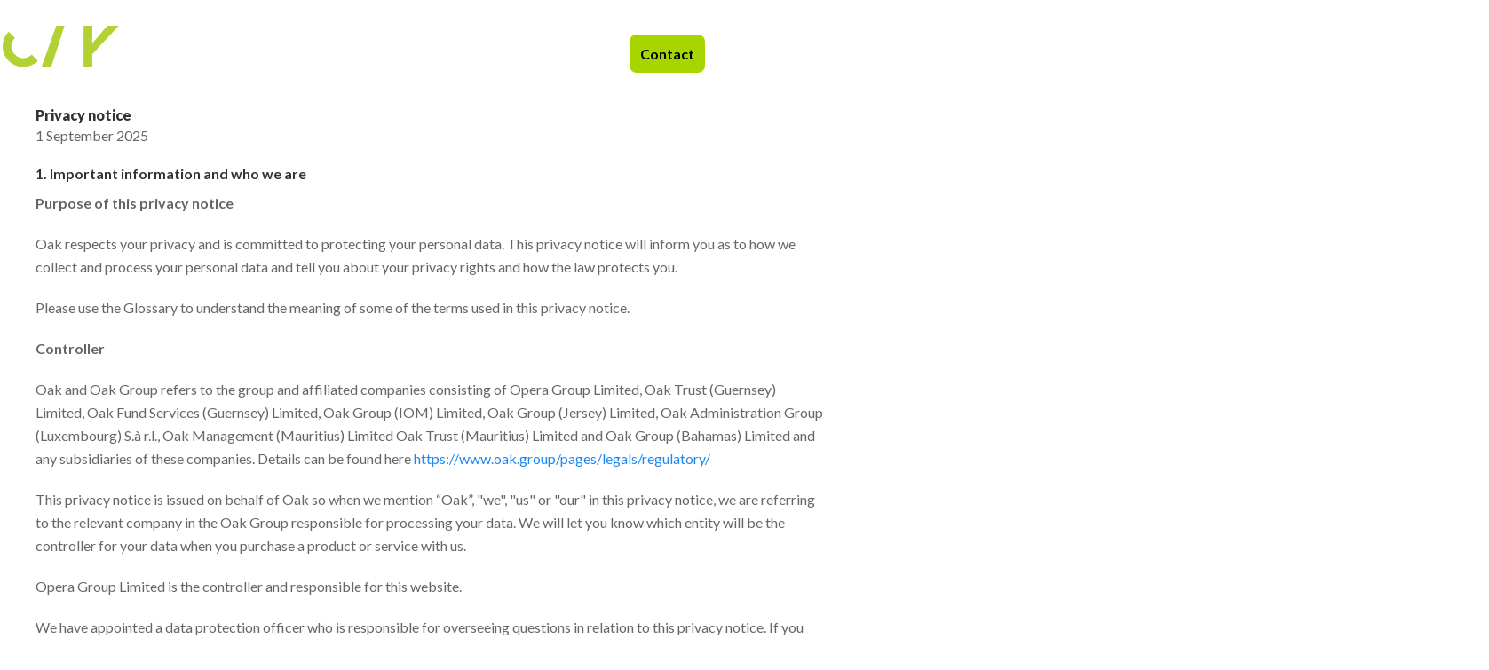

--- FILE ---
content_type: text/html; charset=utf-8
request_url: https://www.oak.group/pages/legals/privacy/
body_size: 25107
content:
<!doctype html>
<html class="no-js" lang="en">
<head>
    
        <!-- Google Tag Manager -->
        <script>(function(w,d,s,l,i){w[l]=w[l]||[];w[l].push({'gtm.start':
        new Date().getTime(),event:'gtm.js'});var f=d.getElementsByTagName(s)[0],
        j=d.createElement(s),dl=l!='dataLayer'?'&l='+l:'';j.async=true;j.src=
        'https://www.googletagmanager.com/gtm.js?id='+i+dl;f.parentNode.insertBefore(j,f);
        })(window,document,'script','dataLayer','GTM-PBKCTXJ');</script>
        <!-- End Google Tag Manager -->
    
    <script charset="utf-8" type="text/javascript" data-cookieconsent="ignore" src="//js-eu1.hsforms.net/forms/v2.js"></script>
    <script src="/App_Plugins/UmbracoForms/Assets/promise-polyfill/dist/polyfill.min.js?v=13.8.0" type="application/javascript"></script><script src="/App_Plugins/UmbracoForms/Assets/aspnet-client-validation/dist/aspnet-validation.min.js?v=13.8.0" type="application/javascript"></script>
    



<meta charset="utf-8">
<meta http-equiv="X-UA-Compatible" content="IE=edge">
<link rel="canonical" href="https://www.oak.group/pages/legals/privacy/" />
<meta name="robots" content="">
<title>Privacy | Oak Group</title>
<meta name="description" content="">
<meta name="keywords" content="">
<meta name="viewport" content="width=device-width, initial-scale=1">
<meta property="og:type" content="website" />
<meta property="og:title" content="Privacy | Oak Group">
<meta property="og:url" content="https://www.oak.group/pages/legals/privacy/">
<meta property="og:site_name" content="Oak Group">
<meta property="og:locale" content="en_GB" />
<meta property="og:description" content="">
<meta property="og:image" content="www.oak.group">
<meta name="theme-color" content="#a7d500">
<link rel="apple-touch-icon" sizes="180x180" href="/media/kn0aztgf/apple-touch-icon.png?width=180&amp;height=180&amp;v=1dae1b78ce2f5c0">
<link rel="icon" type="image/png" sizes="32x32" href="/media/gblf1jvz/favicon-32x32.png?width=32&amp;height=32&amp;v=1dae1b78aeaf650">
<link rel="icon" type="image/png" sizes="16x16" href="/media/gblf1jvz/favicon-32x32.png?width=16&amp;height=16&amp;v=1dae1b78aeaf650">
<link rel="manifest" href="/site.webmanifest">
<link rel="mask-icon" color="#a5d401" href="/safari-pinned-tab.svg">
<meta name="msapplication-TileColor" content="#01374d">
<meta author="https://indulge.digital/">
        <link rel="icon" type="image/x-icon" href="/media/gblf1jvz/favicon-32x32.png?width=32&amp;amp;height=32&amp;amp;v=1dae1b78aeaf650">
     <style>
        body {
            visibility: hidden;
        }
    </style>
    <link rel="stylesheet" href="https://fonts.googleapis.com/css2?family=Lato:wght@300;400;700;900&amp;display=swap">
    <link rel="stylesheet" href="https://cdn.jsdelivr.net/npm/uikit@3.21.4/dist/css/uikit.min.css" />
    <link rel="stylesheet" href="https://cdn.jsdelivr.net/npm/flickity@3.0.0/css/flickity.min.css">
    <link rel="stylesheet" type="text/css" href="//cdn.jsdelivr.net/npm/@accessible360/accessible-slick@1.0.1/slick/slick.min.css">
    <link rel="stylesheet" type="text/css" href="//cdn.jsdelivr.net/npm/@accessible360/accessible-slick@1.0.1/slick/accessible-slick-theme.min.css">
    <link rel="preconnect" href="https://fonts.googleapis.com">
    <link rel="preconnect" crossorigin href="https://fonts.gstatic.com">
    <script crossorigin="anonymous" src="https://kit.fontawesome.com/cfd18c95d1.js"></script>
    <link rel="stylesheet" href="https://cdn.jsdelivr.net/npm/@splidejs/splide@4.1.4/dist/css/splide.min.css">
    <link rel="stylesheet" type="text/css" href="/css/base.css?v=1759913209766" />
    <link rel="stylesheet" href="/umbraco/api/DynamicCSS/GetDynamicCSS">

    <script defer data-domain="oak.group" src="https://analytics.indulge.digital/js/script.file-downloads.hash.outbound-links.pageview-props.tagged-events.js"></script>
    <script>window.plausible = window.plausible || function() { (window.plausible.q = window.plausible.q || []).push(arguments) }</script>
    
</head>
<body class="backgroundBackground">

        <!-- Google Tag Manager (noscript) -->
        <noscript>
            <iframe src="https://www.googletagmanager.com/ns.html?id=GTM-PBKCTXJ"
                    height="0" width="0" style="display:none;visibility:hidden"></iframe>
        </noscript>
        <!-- End Google Tag Manager (noscript) -->
    
    <div class="site" >
        <div class="site-wrap">
            <div class="site-inner">

                    <a href="#main-content" class="visually-hidden focusable skip-link">
                        Skip to main content
                    </a>

<header class="main-header">
    
        <nav aria-label="Secondary" class="secondary">
            <ul>
                    <li>
                        <a href="/opera/">
                            Opera
                        </a>
                    </li>
                    <li>
                        <a href="/about-us/">
                            About Oak
                        </a>
                    </li>
                    <li>
                        <a href="/locations/">
                            Locations
                        </a>
                    </li>
                    <li>
                        <a href="/working-at-oak/">
                            Careers at Oak
                        </a>
                    </li>
                    <li>
                        <a href="/ESG/">
                            ESG
                        </a>
                    </li>
                    <li>
                        <a href="/our-communities/">
                            Our communities
                        </a>
                    </li>
                    <li>
                        <a href="/downloads/">
                            Downloads
                        </a>
                    </li>
                    <li>
                        <a href="/search-1/" aria-label="Search" class="search no-underline">
                            <svg class="phosphor-icon" xmlns="http://www.w3.org/2000/svg" viewBox="0 0 256 256"><rect width="256" height="256" fill="none"/><circle cx="112" cy="112" r="80" fill="none" stroke="currentColor" stroke-linecap="round" stroke-linejoin="round" stroke-width="16"/><line x1="168.57" y1="168.57" x2="224" y2="224" fill="none" stroke="currentColor" stroke-linecap="round" stroke-linejoin="round" stroke-width="16"/></svg>
                        </a>
                    </li>
            </ul>
        </nav>

    <a href="/" class="logo no-underline">
        <img src="/media/445bsnyo/oak-powered-by-logo-white-no-bakcground-1.png" alt="Oak Group" >
    </a>
    
    <nav id="primary-nav" aria-label="Primary" class="primary">
        <ul>
                    <li>
                            <button
                                aria-controls="mega-menu-643f0f1d-1973-49bc-95ea-303b6539f93a"
                                aria-expanded="false"
                                aria-haspopup="true"
                                class="mega-menu-toggle"
                            >
                                Private Clients<svg class="phosphor-icon" xmlns="http://www.w3.org/2000/svg" viewBox="0 0 256 256"><rect width="256" height="256" fill="none"/><polyline points="208 96 128 176 48 96" fill="none" stroke="currentColor" stroke-linecap="round" stroke-linejoin="round" stroke-width="16"/></svg>
                            </button>
    <div id="mega-menu-643f0f1d-1973-49bc-95ea-303b6539f93a" class="mega-menu closed" hidden>
        
            <ul class="subnav">
                <li>
                    <a href="/services/private-clients/">
                        Private Clients<svg class="phosphor-icon" xmlns="http://www.w3.org/2000/svg" viewBox="0 0 256 256"><rect width="256" height="256" fill="none"/><polyline points="96 48 176 128 96 208" fill="none" stroke="currentColor" stroke-linecap="round" stroke-linejoin="round" stroke-width="16"/></svg>
                    </a>
                </li>
                    <li>
                        <a href="/services/strategic-trust-structuring-and-stewardship/">
                            Strategic trust structuring and stewardship<svg class="phosphor-icon" xmlns="http://www.w3.org/2000/svg" viewBox="0 0 256 256"><rect width="256" height="256" fill="none"/><polyline points="96 48 176 128 96 208" fill="none" stroke="currentColor" stroke-linecap="round" stroke-linejoin="round" stroke-width="16"/></svg>
                        </a>
                    </li>
                    <li>
                        <a href="/services/private-foundations-and-legacy-planning/">
                            Private foundations and legacy planning<svg class="phosphor-icon" xmlns="http://www.w3.org/2000/svg" viewBox="0 0 256 256"><rect width="256" height="256" fill="none"/><polyline points="96 48 176 128 96 208" fill="none" stroke="currentColor" stroke-linecap="round" stroke-linejoin="round" stroke-width="16"/></svg>
                        </a>
                    </li>
                    <li>
                        <a href="/services/corporate-structuring-and-governance/">
                            Corporate structuring and governance<svg class="phosphor-icon" xmlns="http://www.w3.org/2000/svg" viewBox="0 0 256 256"><rect width="256" height="256" fill="none"/><polyline points="96 48 176 128 96 208" fill="none" stroke="currentColor" stroke-linecap="round" stroke-linejoin="round" stroke-width="16"/></svg>
                        </a>
                    </li>
                    <li>
                        <a href="/services/private-trust-company-ptc-formation-and-administration/">
                            Private Trust Company (PTC) formation and administration<svg class="phosphor-icon" xmlns="http://www.w3.org/2000/svg" viewBox="0 0 256 256"><rect width="256" height="256" fill="none"/><polyline points="96 48 176 128 96 208" fill="none" stroke="currentColor" stroke-linecap="round" stroke-linejoin="round" stroke-width="16"/></svg>
                        </a>
                    </li>
                    <li>
                        <a href="/services/private-family-office-services/">
                            Private Family Office services<svg class="phosphor-icon" xmlns="http://www.w3.org/2000/svg" viewBox="0 0 256 256"><rect width="256" height="256" fill="none"/><polyline points="96 48 176 128 96 208" fill="none" stroke="currentColor" stroke-linecap="round" stroke-linejoin="round" stroke-width="16"/></svg>
                        </a>
                    </li>
                    <li>
                        <a href="/services/global-tax-compliance-and-wealth-reporting/">
                            Global tax compliance and wealth reporting<svg class="phosphor-icon" xmlns="http://www.w3.org/2000/svg" viewBox="0 0 256 256"><rect width="256" height="256" fill="none"/><polyline points="96 48 176 128 96 208" fill="none" stroke="currentColor" stroke-linecap="round" stroke-linejoin="round" stroke-width="16"/></svg>
                        </a>
                    </li>
                    <li>
                        <a href="/services/tailored-real-estate-holding-structures/">
                            Tailored real estate holding structures<svg class="phosphor-icon" xmlns="http://www.w3.org/2000/svg" viewBox="0 0 256 256"><rect width="256" height="256" fill="none"/><polyline points="96 48 176 128 96 208" fill="none" stroke="currentColor" stroke-linecap="round" stroke-linejoin="round" stroke-width="16"/></svg>
                        </a>
                    </li>
                    <li>
                        <a href="/services/philanthropic-advisory-and-impact-giving/">
                            Philanthropic advisory and impact giving<svg class="phosphor-icon" xmlns="http://www.w3.org/2000/svg" viewBox="0 0 256 256"><rect width="256" height="256" fill="none"/><polyline points="96 48 176 128 96 208" fill="none" stroke="currentColor" stroke-linecap="round" stroke-linejoin="round" stroke-width="16"/></svg>
                        </a>
                    </li>
            </ul>

            <section class="recent-articles">
                <h2>Related Articles</h2>

                    <article>
                        <div class="image">
                            <img src="/media/gpdjoga4/katie-and-fiona-oak.png?rmode=crop&amp;width=296&amp;height=182" width="296" height="182"/>
                        </div>
                        <ul class="tags"><li>Private Clients</li></ul>
                        <h3>
                            <a href="/articles/opera-strengthens-global-leadership-with-senior-appointments-in-the-bahamas/" class="no-underline">
                                Opera strengthens global leadership with senior appointments in the Bahamas  
                            </a>
                        </h3>
                    </article>
                    <article>
                        <div class="image">
                            <img src="/media/ynphbp1l/yacht.png?rmode=crop&amp;width=296&amp;height=182" width="296" height="182"/>
                        </div>
                        <ul class="tags"><li>Private Clients</li></ul>
                        <h3>
                            <a href="/articles/navigating-the-complexities-of-yacht-ownership/" class="no-underline">
                                Navigating the complexities of Yacht ownership
                            </a>
                        </h3>
                    </article>
            </section>
    </div>

                        
                        
                    </li>
                    <li>
                            <button
                                aria-controls="mega-menu-9ef9836d-0dcf-44e6-ada7-b120c243f30a"
                                aria-expanded="false"
                                aria-haspopup="true"
                                class="mega-menu-toggle"
                            >
                                Corporate Services<svg class="phosphor-icon" xmlns="http://www.w3.org/2000/svg" viewBox="0 0 256 256"><rect width="256" height="256" fill="none"/><polyline points="208 96 128 176 48 96" fill="none" stroke="currentColor" stroke-linecap="round" stroke-linejoin="round" stroke-width="16"/></svg>
                            </button>
    <div id="mega-menu-9ef9836d-0dcf-44e6-ada7-b120c243f30a" class="mega-menu closed" hidden>
        
            <ul class="subnav">
                <li>
                    <a href="/services/corporate-services/">
                        Corporate Services<svg class="phosphor-icon" xmlns="http://www.w3.org/2000/svg" viewBox="0 0 256 256"><rect width="256" height="256" fill="none"/><polyline points="96 48 176 128 96 208" fill="none" stroke="currentColor" stroke-linecap="round" stroke-linejoin="round" stroke-width="16"/></svg>
                    </a>
                </li>
                    <li>
                        <a href="/services/global-offshore-incorporations/">
                            Global offshore incorporations<svg class="phosphor-icon" xmlns="http://www.w3.org/2000/svg" viewBox="0 0 256 256"><rect width="256" height="256" fill="none"/><polyline points="96 48 176 128 96 208" fill="none" stroke="currentColor" stroke-linecap="round" stroke-linejoin="round" stroke-width="16"/></svg>
                        </a>
                    </li>
                    <li>
                        <a href="/services/corporate-domiciliation-and-leadership-solutions/">
                            Corporate domiciliation and leadership solutions<svg class="phosphor-icon" xmlns="http://www.w3.org/2000/svg" viewBox="0 0 256 256"><rect width="256" height="256" fill="none"/><polyline points="96 48 176 128 96 208" fill="none" stroke="currentColor" stroke-linecap="round" stroke-linejoin="round" stroke-width="16"/></svg>
                        </a>
                    </li>
                    <li>
                        <a href="/services/strategic-administrative-and-transactional-support/">
                            Strategic administrative and transactional support<svg class="phosphor-icon" xmlns="http://www.w3.org/2000/svg" viewBox="0 0 256 256"><rect width="256" height="256" fill="none"/><polyline points="96 48 176 128 96 208" fill="none" stroke="currentColor" stroke-linecap="round" stroke-linejoin="round" stroke-width="16"/></svg>
                        </a>
                    </li>
                    <li>
                        <a href="/services/corporate-governance-and-secretarial-services/">
                            Corporate governance and secretarial services<svg class="phosphor-icon" xmlns="http://www.w3.org/2000/svg" viewBox="0 0 256 256"><rect width="256" height="256" fill="none"/><polyline points="96 48 176 128 96 208" fill="none" stroke="currentColor" stroke-linecap="round" stroke-linejoin="round" stroke-width="16"/></svg>
                        </a>
                    </li>
                    <li>
                        <a href="/services/escrow-and-independent-security-trustee-services/">
                            Escrow and independent security trustee services<svg class="phosphor-icon" xmlns="http://www.w3.org/2000/svg" viewBox="0 0 256 256"><rect width="256" height="256" fill="none"/><polyline points="96 48 176 128 96 208" fill="none" stroke="currentColor" stroke-linecap="round" stroke-linejoin="round" stroke-width="16"/></svg>
                        </a>
                    </li>
                    <li>
                        <a href="/services/listing-services/">
                            Listing services<svg class="phosphor-icon" xmlns="http://www.w3.org/2000/svg" viewBox="0 0 256 256"><rect width="256" height="256" fill="none"/><polyline points="96 48 176 128 96 208" fill="none" stroke="currentColor" stroke-linecap="round" stroke-linejoin="round" stroke-width="16"/></svg>
                        </a>
                    </li>
                    <li>
                        <a href="/services/financial-management-and-reporting/">
                            Financial management and reporting<svg class="phosphor-icon" xmlns="http://www.w3.org/2000/svg" viewBox="0 0 256 256"><rect width="256" height="256" fill="none"/><polyline points="96 48 176 128 96 208" fill="none" stroke="currentColor" stroke-linecap="round" stroke-linejoin="round" stroke-width="16"/></svg>
                        </a>
                    </li>
                    <li>
                        <a href="/services/regulatory-compliance-and-risk-advisory/">
                            Regulatory compliance and risk advisory<svg class="phosphor-icon" xmlns="http://www.w3.org/2000/svg" viewBox="0 0 256 256"><rect width="256" height="256" fill="none"/><polyline points="96 48 176 128 96 208" fill="none" stroke="currentColor" stroke-linecap="round" stroke-linejoin="round" stroke-width="16"/></svg>
                        </a>
                    </li>
            </ul>

            <section class="recent-articles">
                <h2>Related Articles</h2>

                    <article>
                        <div class="image">
                            <img src="/media/ku5ex3i3/0024-oak25.jpg?rmode=crop&amp;width=296&amp;height=182" width="296" height="182"/>
                        </div>
                        <ul class="tags"><li>Corporate Services</li></ul>
                        <h3>
                            <a href="/articles/oak-strengthens-governance-services-offering-with-key-appointment-in-guernsey/" class="no-underline">
                                Oak strengthens governance services offering with key appointment in Guernsey
                            </a>
                        </h3>
                    </article>
                    <article>
                        <div class="image">
                            <img src="/media/3gmm5zoe/jt-tl.webp?rmode=crop&amp;width=296&amp;height=182" width="296" height="182"/>
                        </div>
                        <ul class="tags"><li>Corporate Services</li></ul>
                        <h3>
                            <a href="/articles/climate-change-governance-a-boards-responsibility-under-the-guernsey-code-of-corporate-governance/" class="no-underline">
                                Climate change governance: A board&#x27;s responsibility under the Guernsey Code of Corporate Governance
                            </a>
                        </h3>
                    </article>
            </section>
    </div>

                        
                        
                    </li>
                    <li>
                            <button
                                aria-controls="mega-menu-7c1c4ee1-41c5-462d-861d-a58444314cfa"
                                aria-expanded="false"
                                aria-haspopup="true"
                                class="mega-menu-toggle"
                            >
                                Funds<svg class="phosphor-icon" xmlns="http://www.w3.org/2000/svg" viewBox="0 0 256 256"><rect width="256" height="256" fill="none"/><polyline points="208 96 128 176 48 96" fill="none" stroke="currentColor" stroke-linecap="round" stroke-linejoin="round" stroke-width="16"/></svg>
                            </button>
    <div id="mega-menu-7c1c4ee1-41c5-462d-861d-a58444314cfa" class="mega-menu closed" hidden>
        
            <ul class="subnav">
                <li>
                    <a href="/services/funds/">
                        Funds<svg class="phosphor-icon" xmlns="http://www.w3.org/2000/svg" viewBox="0 0 256 256"><rect width="256" height="256" fill="none"/><polyline points="96 48 176 128 96 208" fill="none" stroke="currentColor" stroke-linecap="round" stroke-linejoin="round" stroke-width="16"/></svg>
                    </a>
                </li>
                    <li>
                        <a href="/services/fund-formation-and-regulatory-approval/">
                            Fund formation and regulatory approval<svg class="phosphor-icon" xmlns="http://www.w3.org/2000/svg" viewBox="0 0 256 256"><rect width="256" height="256" fill="none"/><polyline points="96 48 176 128 96 208" fill="none" stroke="currentColor" stroke-linecap="round" stroke-linejoin="round" stroke-width="16"/></svg>
                        </a>
                    </li>
                    <li>
                        <a href="/services/comprehensive-investor-relations-and-servicing/">
                            Comprehensive investor relations and servicing<svg class="phosphor-icon" xmlns="http://www.w3.org/2000/svg" viewBox="0 0 256 256"><rect width="256" height="256" fill="none"/><polyline points="96 48 176 128 96 208" fill="none" stroke="currentColor" stroke-linecap="round" stroke-linejoin="round" stroke-width="16"/></svg>
                        </a>
                    </li>
                    <li>
                        <a href="/services/fund-compliance-services/">
                            Fund compliance services<svg class="phosphor-icon" xmlns="http://www.w3.org/2000/svg" viewBox="0 0 256 256"><rect width="256" height="256" fill="none"/><polyline points="96 48 176 128 96 208" fill="none" stroke="currentColor" stroke-linecap="round" stroke-linejoin="round" stroke-width="16"/></svg>
                        </a>
                    </li>
                    <li>
                        <a href="/services/specialised-fund-accounting-and-financial-reporting/">
                            Specialised fund accounting and financial reporting<svg class="phosphor-icon" xmlns="http://www.w3.org/2000/svg" viewBox="0 0 256 256"><rect width="256" height="256" fill="none"/><polyline points="96 48 176 128 96 208" fill="none" stroke="currentColor" stroke-linecap="round" stroke-linejoin="round" stroke-width="16"/></svg>
                        </a>
                    </li>
                    <li>
                        <a href="/services/fund-governance-and-secretarial-services/">
                            Fund governance and secretarial services<svg class="phosphor-icon" xmlns="http://www.w3.org/2000/svg" viewBox="0 0 256 256"><rect width="256" height="256" fill="none"/><polyline points="96 48 176 128 96 208" fill="none" stroke="currentColor" stroke-linecap="round" stroke-linejoin="round" stroke-width="16"/></svg>
                        </a>
                    </li>
                    <li>
                        <a href="/services/listed-fund-advisory-and-administration/">
                            Listed fund advisory and administration<svg class="phosphor-icon" xmlns="http://www.w3.org/2000/svg" viewBox="0 0 256 256"><rect width="256" height="256" fill="none"/><polyline points="96 48 176 128 96 208" fill="none" stroke="currentColor" stroke-linecap="round" stroke-linejoin="round" stroke-width="16"/></svg>
                        </a>
                    </li>
                    <li>
                        <a href="/services/optimised-treasury-and-cash-flow-management/">
                            Optimised treasury and cash flow management<svg class="phosphor-icon" xmlns="http://www.w3.org/2000/svg" viewBox="0 0 256 256"><rect width="256" height="256" fill="none"/><polyline points="96 48 176 128 96 208" fill="none" stroke="currentColor" stroke-linecap="round" stroke-linejoin="round" stroke-width="16"/></svg>
                        </a>
                    </li>
                    <li>
                        <a href="/services/bespoke-fund-solutions-and-special-projects/">
                            Bespoke Fund solutions and special projects<svg class="phosphor-icon" xmlns="http://www.w3.org/2000/svg" viewBox="0 0 256 256"><rect width="256" height="256" fill="none"/><polyline points="96 48 176 128 96 208" fill="none" stroke="currentColor" stroke-linecap="round" stroke-linejoin="round" stroke-width="16"/></svg>
                        </a>
                    </li>
            </ul>

            <section class="recent-articles">
                <h2>Related Articles</h2>

                    <article>
                        <div class="image">
                            <img src="/media/34ypm1xj/mayflower.png?rmode=crop&amp;width=296&amp;height=182" width="296" height="182"/>
                        </div>
                        <ul class="tags"><li>Funds</li></ul>
                        <h3>
                            <a href="/articles/oak-supports-successful-ipo-of-mayflower-acquisition-limited/" class="no-underline">
                                Oak supports successful IPO of Mayflower Acquisition Limited 
                            </a>
                        </h3>
                    </article>
                    <article>
                        <div class="image">
                            <img src="/media/mxll5x3k/bvca-article.png?rmode=crop&amp;width=296&amp;height=182" width="296" height="182"/>
                        </div>
                        <ul class="tags"><li>Funds</li></ul>
                        <h3>
                            <a href="/articles/key-takeaways-from-bvca-annual-conference-2025-a-sector-poised-for-growth-amid-challenges/" class="no-underline">
                                Key takeaways from BVCA Annual Conference 2025: A sector poised for growth amid challenges 
                            </a>
                        </h3>
                    </article>
            </section>
    </div>

                        
                        
                    </li>
                    <li>
                            <a href="/our-people/">
                                Our People
                            </a>    
                        
                        
                    </li>
                    <li>
                            <a href="/news-insight/">
                                News &amp; Insight
                            </a>    
                        
                        
                    </li>
        </ul>
    </nav>

        <a href="/contact-us/" class="bttn green">
            Contact
        </a>
    
    <button
        id="mobile-menu-open"
        aria-controls="mobile-menu"
        aria-expanded="false"
        aria-label="Open navigation menu"
        class="menu-toggle mobile-menu-toggle"
    ><i></i></button>

</header>


<div
    id="mobile-menu"
    role="dialog"
    aria-modal="true"
    class="mobile-menu"
    hidden
>

    <div class="header">
        <a href="/" class="logo no-underline">
            <img src="/media/445bsnyo/oak-powered-by-logo-white-no-bakcground-1.png" alt="Oak Group" >
        </a>

            <a href="/contact-us/" class="bttn green">
                Contact
            </a>

        <button
            id="mobile-menu-close"
            aria-controls="mobile-menu"
            aria-expanded="false"
            aria-label="Close navigation menu"
            class="menu-close mobile-menu-toggle"
        ><i></i></button>
    </div>

        <form role="search" aria-label="Site search" class="search-form" action="/search-1/">
            <div class="form-item">
                <label for="mobile-search" class="visually-hidden">
                    Search
                </label>
                <div class="field">
                    <input type="text" id="mobile-search" name="q" placeholder="Search"/>
                </div>
            </div>
            <div class="form-actions">
                <button type="submit">
                    <span class="visually-hidden">
                        Search
                    </span>
                    <svg class="phosphor-icon" xmlns="http://www.w3.org/2000/svg" viewBox="0 0 256 256"><rect width="256" height="256" fill="none"/><circle cx="112" cy="112" r="80" fill="none" stroke="currentColor" stroke-linecap="round" stroke-linejoin="round" stroke-width="16"/><line x1="168.57" y1="168.57" x2="224" y2="224" fill="none" stroke="currentColor" stroke-linecap="round" stroke-linejoin="round" stroke-width="16"/></svg>
                </button>
            </div>
        </form>

    <div id="mobile-nav-wrapper" class="nav-wrapper">
        <nav>
            <ul id="menu-root" data-level="1">
                        <li class="primary">
                                <button
                                    type="button"
                                    aria-haspopup="true"
                                    aria-controls="menu-082a6654-0c8f-48b1-906b-535869200085"
                                    aria-expanded="false"
                                >
                                    Private Clients<svg class="phosphor-icon" xmlns="http://www.w3.org/2000/svg" viewBox="0 0 256 256"><rect width="256" height="256" fill="none"/><polyline points="96 48 176 128 96 208" fill="none" stroke="currentColor" stroke-linecap="round" stroke-linejoin="round" stroke-width="16"/></svg>
                                </button>
                        </li>
                        <li class="primary">
                                <button
                                    type="button"
                                    aria-haspopup="true"
                                    aria-controls="menu-12da7283-6a00-43f7-a391-4fe59b820457"
                                    aria-expanded="false"
                                >
                                    Corporate Services<svg class="phosphor-icon" xmlns="http://www.w3.org/2000/svg" viewBox="0 0 256 256"><rect width="256" height="256" fill="none"/><polyline points="96 48 176 128 96 208" fill="none" stroke="currentColor" stroke-linecap="round" stroke-linejoin="round" stroke-width="16"/></svg>
                                </button>
                        </li>
                        <li class="primary">
                                <button
                                    type="button"
                                    aria-haspopup="true"
                                    aria-controls="menu-49a784f0-5a57-408b-b89b-fb5d013f07f4"
                                    aria-expanded="false"
                                >
                                    Funds<svg class="phosphor-icon" xmlns="http://www.w3.org/2000/svg" viewBox="0 0 256 256"><rect width="256" height="256" fill="none"/><polyline points="96 48 176 128 96 208" fill="none" stroke="currentColor" stroke-linecap="round" stroke-linejoin="round" stroke-width="16"/></svg>
                                </button>
                        </li>
                        <li class="primary">
                                <a href="/our-people/">
                                    Our People
                                </a>
                        </li>
                        <li class="primary">
                                <a href="/news-insight/">
                                    News &amp; Insight
                                </a>
                        </li>

                    <li class="secondary hr">
                        <a href="/opera/">
                            Opera
                        </a>
                    </li>
                    <li class="secondary">
                        <a href="/about-us/">
                            About Oak
                        </a>
                    </li>
                    <li class="secondary">
                        <a href="/locations/">
                            Locations
                        </a>
                    </li>
                    <li class="secondary">
                        <a href="/working-at-oak/">
                            Careers at Oak
                        </a>
                    </li>
                    <li class="secondary">
                        <a href="/ESG/">
                            ESG
                        </a>
                    </li>
                    <li class="secondary">
                        <a href="/our-communities/">
                            Our communities
                        </a>
                    </li>
                    <li class="secondary">
                        <a href="/downloads/">
                            Downloads
                        </a>
                    </li>
                
            </ul>
                        <ul id="menu-082a6654-0c8f-48b1-906b-535869200085" data-level="2" hidden>
                            <li class="primary">
                                <button
                                    type="button"
                                    aria-controls="menu-root"
                                    aria-expanded="true"
                                    class="back"
                                >
                                    <svg class="phosphor-icon" xmlns="http://www.w3.org/2000/svg" viewBox="0 0 256 256"><rect width="256" height="256" fill="none"/><polyline points="160 208 80 128 160 48" fill="none" stroke="currentColor" stroke-linecap="round" stroke-linejoin="round" stroke-width="16"/></svg>Back
                                </button>
                            </li>
                            <li class="primary hr">
                                <a href="/services/private-clients/">
                                    Private Clients
                                </a>
                            </li>
                                <li class="secondary">
                                    <a href="/services/strategic-trust-structuring-and-stewardship/">
                                        Strategic trust structuring and stewardship
                                    </a>
                                </li>
                                <li class="secondary">
                                    <a href="/services/private-foundations-and-legacy-planning/">
                                        Private foundations and legacy planning
                                    </a>
                                </li>
                                <li class="secondary">
                                    <a href="/services/corporate-structuring-and-governance/">
                                        Corporate structuring and governance
                                    </a>
                                </li>
                                <li class="secondary">
                                    <a href="/services/private-trust-company-ptc-formation-and-administration/">
                                        Private Trust Company (PTC) formation and administration
                                    </a>
                                </li>
                                <li class="secondary">
                                    <a href="/services/private-family-office-services/">
                                        Private Family Office services
                                    </a>
                                </li>
                                <li class="secondary">
                                    <a href="/services/global-tax-compliance-and-wealth-reporting/">
                                        Global tax compliance and wealth reporting
                                    </a>
                                </li>
                                <li class="secondary">
                                    <a href="/services/tailored-real-estate-holding-structures/">
                                        Tailored real estate holding structures
                                    </a>
                                </li>
                                <li class="secondary">
                                    <a href="/services/philanthropic-advisory-and-impact-giving/">
                                        Philanthropic advisory and impact giving
                                    </a>
                                </li>
                        </ul>
                        <ul id="menu-12da7283-6a00-43f7-a391-4fe59b820457" data-level="2" hidden>
                            <li class="primary">
                                <button
                                    type="button"
                                    aria-controls="menu-root"
                                    aria-expanded="true"
                                    class="back"
                                >
                                    <svg class="phosphor-icon" xmlns="http://www.w3.org/2000/svg" viewBox="0 0 256 256"><rect width="256" height="256" fill="none"/><polyline points="160 208 80 128 160 48" fill="none" stroke="currentColor" stroke-linecap="round" stroke-linejoin="round" stroke-width="16"/></svg>Back
                                </button>
                            </li>
                            <li class="primary hr">
                                <a href="/services/corporate-services/">
                                    Corporate Services
                                </a>
                            </li>
                                <li class="secondary">
                                    <a href="/services/global-offshore-incorporations/">
                                        Global offshore incorporations
                                    </a>
                                </li>
                                <li class="secondary">
                                    <a href="/services/corporate-domiciliation-and-leadership-solutions/">
                                        Corporate domiciliation and leadership solutions
                                    </a>
                                </li>
                                <li class="secondary">
                                    <a href="/services/strategic-administrative-and-transactional-support/">
                                        Strategic administrative and transactional support
                                    </a>
                                </li>
                                <li class="secondary">
                                    <a href="/services/corporate-governance-and-secretarial-services/">
                                        Corporate governance and secretarial services
                                    </a>
                                </li>
                                <li class="secondary">
                                    <a href="/services/escrow-and-independent-security-trustee-services/">
                                        Escrow and independent security trustee services
                                    </a>
                                </li>
                                <li class="secondary">
                                    <a href="/services/listing-services/">
                                        Listing services
                                    </a>
                                </li>
                                <li class="secondary">
                                    <a href="/services/financial-management-and-reporting/">
                                        Financial management and reporting
                                    </a>
                                </li>
                                <li class="secondary">
                                    <a href="/services/regulatory-compliance-and-risk-advisory/">
                                        Regulatory compliance and risk advisory
                                    </a>
                                </li>
                        </ul>
                        <ul id="menu-49a784f0-5a57-408b-b89b-fb5d013f07f4" data-level="2" hidden>
                            <li class="primary">
                                <button
                                    type="button"
                                    aria-controls="menu-root"
                                    aria-expanded="true"
                                    class="back"
                                >
                                    <svg class="phosphor-icon" xmlns="http://www.w3.org/2000/svg" viewBox="0 0 256 256"><rect width="256" height="256" fill="none"/><polyline points="160 208 80 128 160 48" fill="none" stroke="currentColor" stroke-linecap="round" stroke-linejoin="round" stroke-width="16"/></svg>Back
                                </button>
                            </li>
                            <li class="primary hr">
                                <a href="/services/funds/">
                                    Funds
                                </a>
                            </li>
                                <li class="secondary">
                                    <a href="/services/fund-formation-and-regulatory-approval/">
                                        Fund formation and regulatory approval
                                    </a>
                                </li>
                                <li class="secondary">
                                    <a href="/services/comprehensive-investor-relations-and-servicing/">
                                        Comprehensive investor relations and servicing
                                    </a>
                                </li>
                                <li class="secondary">
                                    <a href="/services/fund-compliance-services/">
                                        Fund compliance services
                                    </a>
                                </li>
                                <li class="secondary">
                                    <a href="/services/specialised-fund-accounting-and-financial-reporting/">
                                        Specialised fund accounting and financial reporting
                                    </a>
                                </li>
                                <li class="secondary">
                                    <a href="/services/fund-governance-and-secretarial-services/">
                                        Fund governance and secretarial services
                                    </a>
                                </li>
                                <li class="secondary">
                                    <a href="/services/listed-fund-advisory-and-administration/">
                                        Listed fund advisory and administration
                                    </a>
                                </li>
                                <li class="secondary">
                                    <a href="/services/optimised-treasury-and-cash-flow-management/">
                                        Optimised treasury and cash flow management
                                    </a>
                                </li>
                                <li class="secondary">
                                    <a href="/services/bespoke-fund-solutions-and-special-projects/">
                                        Bespoke Fund solutions and special projects
                                    </a>
                                </li>
                        </ul>
        </nav>
    </div>
    
    <div class="overlay"></div>

</div>


                <div id="main-content">
                                <section class="content-block waiting pt20 pb20 bt100 marginColour1746    content-block--v1 textSection gutter-pad" style="">
                    <div class="blockoverlay opacity0 "></div>
                <div class="max-wide">
                    <div class="uk-grid uk-child-width-expand@s" uk-grid>
    <div class="uk-width-3-4@m uk-flex-middle">
        
<h1 class="titleBlock left colourColour1904 mb0">Privacy notice</h1>

        

    <div class="rte  left TextScaleSize100 mw100">
        <p>1 September 2025</p>
<h4>1. Important information and who we are</h4>
<p><strong>Purpose of this privacy notice</strong></p>
<p>Oak respects your privacy and is committed to protecting your personal data. This privacy notice will inform you as to how we collect and process your personal data and tell you about your privacy rights and how the law protects you.</p>
<p>Please use the Glossary to understand the meaning of some of the terms used in this privacy notice.</p>
<p><strong>Controller</strong></p>
<p class="MsoNormal">Oak and Oak Group refers to the group and affiliated companies consisting of Opera Group Limited, Oak Trust (Guernsey) Limited, Oak Fund Services (Guernsey) Limited, Oak Group (IOM) Limited, Oak Group (Jersey) Limited, Oak Administration Group (Luxembourg) S.à r.l., Oak Management (Mauritius) Limited Oak Trust (Mauritius) Limited and Oak Group (Bahamas) Limited and any subsidiaries of these companies. Details can be found here <a href="/pages/legals/regulatory/">https://www.oak.group/pages/legals/regulatory/</a> </p>
<p>This privacy notice is issued on behalf of Oak so when we mention “Oak”, "we", "us" or "our" in this privacy notice, we are referring to the relevant company in the Oak Group responsible for processing your data. We will let you know which entity will be the controller for your data when you purchase a product or service with us.</p>
<p>Opera Group Limited is the controller and responsible for this website.</p>
<p>We have appointed a data protection officer who is responsible for overseeing questions in relation to this privacy notice. If you have any questions about this privacy notice, including any requests to exercise your legal rights, please contact the data protection officer using the details set out below.</p>
<p><strong>CONTACT DETAILS</strong></p>
<p><strong>Full name of legal entity</strong>: Opera Group Limited<br><strong>Email address</strong>: <a href="mailto:dataprotection@oak.group">dataprotection@oak.group</a> <br><strong>Postal address</strong>: PO Box 282, Oak House, Hirzel Street, St Peter Port, Guernsey, GY1 3RH.<br><strong>Telephone number</strong>: +44 (0) 1481 722 584</p>
<p>You have the right to make a complaint about the processing of your personal data either with us, or with:</p>
<ul>
<li>The Office of the Data Protection Commissioner in Guernsey:<br>
<p><em><strong><a href="https://www.odpa.gg/">https://www.odpa.gg/</a></strong></em> (in connection with any Oak entity operating in that jurisdiction)</p>
</li>
<li>The Office of the Information Commissioner in the Isle of Man:<br><a rel="noopener" href="https://www.inforights.im" target="_blank"><strong><em>https://www.inforights.im</em></strong></a> (in connection with any Oak entity operating in that jurisdiction)</li>
<li>The Office of the Information Commissioner in Jersey:<br><a rel="noopener" href="https://www.oicjersey.org" target="_blank"><strong><em>https://www.oicjersey.org</em></strong></a> (in connection with any Oak entity operating in that jurisdiction)</li>
<li>The Office of the Data Protection Commissioner in Mauritius: <br><a rel="noopener" href="http://www.dataprotection.govmu.org/" target="_blank"><strong><em>http://www.dataprotection.govmu.org</em></strong></a> (in connection with any Oak entity operating in that jurisdiction)</li>
<li class="MsoNormal" style="mso-list: l0 level1 lfo1; tab-stops: list 36.0pt;">The Office of the Data Protection Commissioner in The Bahamas:<br><a href="https://www.bahamas.gov.bs/wps/portal/public/!ut/p/b1/[base64]/dl4/d5/L2dBISEvZ0FBIS9nQSEh/"><em><strong>http://www.bahamas.gov.bs/dataprotectionoffice</strong></em></a> (in connection with any Oak entity operating in that jurisdiction)</li>
</ul>
<p>If you are resident in the EU, the supervisory authority in the EU member state of your usual residence.</p>
<p><strong>Your duty to inform us of changes</strong></p>
<p>It is important that the personal data we hold about you is accurate and current. Please keep us informed if your personal data changes during your relationship with us.</p>
<p><strong>Third-party links</strong></p>
<p>This website may include links to third-party websites, plug-ins and applications. Clicking on those links or enabling those connections may allow third parties to collect or share data about you. We do not control these third-party websites and are not responsible for their privacy statements. When you leave our website, we encourage you to read the privacy notice of every website you visit.</p>
<h4>2. The data we collect about you</h4>
<p>Personal data, or personal information, means any information about an individual from which that person can be identified. It does not include data where the identity has been removed (anonymous data).</p>
<p>We may collect, use, store and transfer different kinds of personal data about you which we have grouped together follows:</p>
<ul>
<li><strong>Identity Data</strong> includes first name, maiden name, last name, username, former name(s) or similar identifier, marital status, the identity of your spouse and the number of children you have and other family relationships, title, date of birth, place of birth, nationality, country of residence, your professional and employment information and history including events attended, politically exposed person status, identity number, passport number and gender.</li>
<li><strong>Contact Data</strong> includes billing address, residential address, postal address, email address, telephone numbers and other contact information.</li>
<li><strong>Financial Data</strong> includes bank details and credit history, payment card details, income, details of your assets, source of wealth, shareholdings and beneficial interest in assets, tax related information, details of criminal convictions (where permitted by law) and disqualifications, history of bankruptcy and details of investigations by a formal official body and / or if you are named on a sanctions list, details of involvement in high risk or high profile activities.</li>
<li><strong>Transaction Data</strong> includes details about payments to and from you and other details of products and services you have purchased from us.</li>
<li><strong>Technical Data</strong> includes internet protocol (IP) address, your login data, browser type and version, time zone setting and location, browser plug-in types and versions, operating system and platform and other technology on the devices you use to access this website.</li>
<li><strong>Profile Data </strong>includes your username and password, feedback and survey responses. </li>
<li><strong>Usage Data</strong> includes information about how you use our website, products and services.</li>
<li><strong>Marketing and Communications Data </strong>includes your preferences in receiving marketing from us and our third parties and your communication preferences.</li>
</ul>
<p>This list is not exhaustive and Oak may collect personal data not detailed above.</p>
<p>We also collect, use and share <strong>Aggregated Data</strong> such as statistical or demographic data for any purpose.  Aggregated Data may be derived from your personal data but is not considered personal data in law as this data does <strong>not</strong> directly or indirectly reveal your identity.  However, if we combine or connect Aggregated Data with your personal data so that it can directly or indirectly identify you, we treat the combined data as personal data which will be used in accordance with this privacy notice.</p>
<p>We do not collect <strong>Special Categories of Personal Data</strong> via our website. In certain circumstances we may be required to process Special Categories of Personal Data about you (this may include details about your health records, or occupation permits, background searches, certificates of character and police clearances, data relating to criminal records or alleged criminal activity, race, ethnicity, religious or philosophical beliefs, political opinions and trade union membership).  In such circumstances, the legal basis for processing of Special Categories of Personal Data may include explicit consent (where the Special Categories of Personal Data has been provided to Oak by you for any of the purposes detailed in this Privacy Notice) or the processing being necessary for the compliance with a legal obligation.</p>
<p><strong>If you fail to provide personal data</strong></p>
<p>Where we need to collect personal data by law, or under the terms of a contract we have with you and you fail to provide that data when requested, we may not be able to perform the contract we have or are trying to enter into with you (for example, to provide you with services). In this case, we may have to cancel a service you have with us but we will notify you if this is the case at the time.</p>
<h4>3. How is your personal data collected?</h4>
<p>We use different methods to collect data from and about you including through:</p>
<ul>
<li><strong>Directly.</strong> You may give us your Identity, Contact and Financial Data by filling in forms or by corresponding with us by post, phone, email, fax, in person or otherwise. This includes personal data you provide when you:
<ul>
<li>apply for our products or services;</li>
<li>subscribe to our publications;</li>
<li>request marketing to be sent to you;</li>
<li>return a survey; or</li>
<li>give us feedback.</li>
</ul>
</li>
<li><strong>Automated technologies or interactions.</strong>  As you interact with our website, we may automatically collect Technical Data about your equipment, browsing actions and patterns.  We collect this personal data by using cookies and other similar technologies.</li>
<li><strong>Third parties or publicly available sources.</strong>  We may receive personal data about you from various third parties (including someone acting as your representative) as set out below:
<ul>
<li>your employer, or any entity on which you are appointed as a corporate officer;</li>
<li>Entities in which you or someone connected to you has an interest;</li>
<li>your legal and / or financial advisors;</li>
<li>Other financial institutions who hold and process your personal data;</li>
<li>Credit reference agencies and due diligence; risk assessment and screening service providers, financial crime databases and from the public domain;</li>
<li>Technical Data from the following parties:
<ol>
<li>analytics providers;</li>
<li>advertising networks based inside <strong>OR</strong> outside the EU; and</li>
<li>search information providers based inside <strong>OR</strong> outside the EU.</li>
</ol>
</li>
<li>Contact, Financial and Transaction Data from providers of technical, payment and delivery services based inside <strong>OR</strong> outside the EU.</li>
<li>Identity and Contact Data from data brokers or aggregators based inside <strong>OR</strong> outside the EU.</li>
<li>Identity and Contact Data from publicly available sources such as Companies House and the Electoral Register based inside the EU.</li>
</ul>
</li>
<li><strong>Other sources.</strong>  Where applicable, we may receive personal data about you through Closed Circuit Television and swipe card systems when you visit our offices in person.</li>
</ul>
<h4>4. How we use your personal data</h4>
<p>We will only use your personal data when the law allows us to.  Most commonly, we will use your personal data in the following circumstances:</p>
<ul>
<li>Where we need to perform the contract we are about to enter into or have entered into with you.</li>
<li>Where it is necessary for our legitimate interests (or those of a third party) and your interests and fundamental rights do not override those interests.</li>
<li>Where we need to comply with a legal or regulatory obligation.</li>
</ul>
<p>Generally we do not rely on consent as a legal basis for processing your personal data other than in relation to sending third party direct marketing communications to you via email or text message. you have the right to withdraw consent to marketing at any time by contacting us at the “Contact Us” section found on our website: <strong><em><a rel="noopener" href="/contact-us" target="_blank">https://www.oak.group/contact-us</a></em></strong>.</p>
<p><strong>Purposes for which we will use your personal data</strong></p>
<p>We have set out below, in a table format, a description of all the ways we plan to use your personal data, and which of the legal bases we rely on to do so.  We have also identified what our legitimate interests are where appropriate.</p>
<p>Note that we may process your personal data for more than one lawful ground depending on the specific purpose for which we are using your data.  Please contact us if you need details about the specific legal ground we are relying on to process your personal data where more than one ground has been set out in the table below.</p>
<table border="1" cellspacing="0" cellpadding="15" class="privacy-table">
<tbody>
<tr>
<td width="192" valign="top">
<p><strong>Purpose/Activity</strong></p>
</td>
<td width="184" valign="top">
<p><strong>Type of data</strong></p>
</td>
<td width="291" valign="top">
<p><strong>Lawful basis for processing including basis of legitimate interest</strong></p>
</td>
</tr>
<tr>
<td width="192" valign="top">
<p>To register you as a new customer</p>
</td>
<td width="184" valign="top">
<p>(a) Identity <br>(b) Contact</p>
</td>
<td width="291" valign="top">
<p>Performance of a contract with you</p>
</td>
</tr>
<tr>
<td width="192" valign="top">
<p>To undertake compliance, customer due diligence and CDD checks such as identification verification checks to enable us to comply with our anti-money laundering obligations and for the purposes of crime prevention and fraud prevention</p>
</td>
<td width="184" valign="top">
<p>(a) Identity <br>(b) Contact <br>(c) Financial <br>(d) Transaction</p>
</td>
<td width="291" valign="top">
<p>Necessary to comply with a legal obligation</p>
</td>
</tr>
<tr>
<td width="192" valign="top">
<p>To process and deliver your request for services from us including:<br>(a) Manage payments, fees and charges<br>(b) Collect and recover money owed to us</p>
</td>
<td width="184" valign="top">
<p>(a) Identity <br>(b) Contact <br>(c) Financial <br>(d) Transaction <br>(e) Marketing and Communications</p>
</td>
<td width="291" valign="top">
<p>(a) Performance of a contract with you <br>(b) Necessary for our legitimate interests (to recover debts due to us)</p>
</td>
</tr>
<tr>
<td width="192" valign="top">
<p>To manage our relationship with you which will include:<br>(a) Notifying you about changes to our terms or privacy policy<br>(b) Asking you to leave a review or take a survey</p>
</td>
<td width="184" valign="top">
<p>(a) Identity <br>(b) Contact <br>(c) Profile <br>(d) Marketing and Communications</p>
</td>
<td width="291" valign="top">
<p>(a) Performance of a contract with you <br>(b) Necessary to comply with a legal obligation<br>(c) Necessary for our legitimate interests (to keep our records updated and to study how customers use our products/services)</p>
</td>
</tr>
<tr>
<td width="192" valign="top">
<p>To administer and protect our business and this website (including troubleshooting, data analysis, testing, system maintenance, support, reporting and hosting of data) </p>
</td>
<td width="184" valign="top">
<p>(a) Identity<br>(b) Contact<br>(c) Technical</p>
</td>
<td width="291" valign="top">
<p>(a) Necessary for our legitimate interests (for running our business, provision of administration and IT services, network security, to prevent fraud and in the context of a business reorganisation or group restructuring exercise)<br>(b) Necessary to comply with a legal obligation</p>
</td>
</tr>
<tr>
<td width="192" valign="top">
<p>To deliver relevant website content and advertisements to you and measure or understand the effectiveness of the advertising we serve to you</p>
</td>
<td width="184" valign="top">
<p>(a) Identity <br>(b) Contact <br>(c) Profile <br>(d) Usage <br>(e) Marketing and Communications <br>(f) Technical</p>
</td>
<td width="291" valign="top">
<p>Necessary for our legitimate interests (to study how customers use our products/services, to develop them, to grow our business and to inform our marketing strategy)</p>
</td>
</tr>
<tr>
<td width="192" valign="top">
<p>To use data analytics to improve our website, products/services, marketing, customer relationships and experiences</p>
</td>
<td width="184" valign="top">
<p>(a) Technical <br>(b) Usage</p>
</td>
<td width="291" valign="top">
<p>Necessary for our legitimate interests (to define types of customers for our products and services, to keep our website updated and relevant, to develop our business and to inform our marketing strategy)</p>
</td>
</tr>
<tr>
<td width="192" valign="top">
<p>To make suggestions and recommendations to you about goods or services that may be of interest to you</p>
</td>
<td width="184" valign="top">
<p>(a) Identity <br>(b) Contact <br>(c) Technical <br>(d) Usage <br>(e) Profile</p>
</td>
<td width="291" valign="top">
<p>Necessary for our legitimate interests (to develop our products/services and grow our business)</p>
</td>
</tr>
</tbody>
</table>
<p> </p>
<p><strong>Marketing </strong></p>
<p>We strive to provide you with choices regarding certain personal data uses, particularly around marketing and advertising. We have established the following personal data control mechanisms:</p>
<p><strong>Promotional offers from us </strong></p>
<p>We may use your Identity, Contact, Technical, Usage and Profile Data to form a view on what we think you may want or need, or what may be of interest to you. This is how we decide which products, services and offers may be relevant for you (we call this marketing).</p>
<p>You may receive marketing communications from us if you have requested information or purchased services from us or if you provided your details when you entered or registered for a survey and, in each case, you have not opted out of receiving that marketing.</p>
<p><strong>Third-party marketing </strong></p>
<p>We will get your express opt-in consent before we share your personal data with any company outside the Oak Group of companies for marketing purposes.</p>
<p><strong>Opting out</strong></p>
<p>You can ask us or third parties to stop sending you marketing messages at any time by contacting us at any time via our website at: <a rel="noopener" href="/contact-us" target="_blank">https://www.oak.group/contact-us</a>.</p>
<p>Where you opt out of receiving these marketing messages, this will not apply to personal data provided to us as a result of a product/service purchase or other transactions.</p>
<p><strong>Cookies</strong></p>
<p>You can set your browser to refuse all or some browser cookies, or to alert you when websites set or access cookies. If you disable or refuse cookies, please note that some parts of this website may become inaccessible or not function properly.</p>
<p>Oak maintains continuous logs of its web server activity. These log files include the details of website users’ IP address, browser type and page last visited etc. The log files are used to analyse how the website is being used by visitors and may be kept in an anonymised form for historical records.</p>
<p>Oak website uses hosted web analytics software. This hosted service is provided and managed by a third party company (Google, Inc). The service ‘Google Analytics’ uses ‘cookies’ (a text file sent to users’ computers as they browse our website) to help analyse how users navigate our website. The information generated by the cookie regarding our website (including IP addresses) will be anonymised and transmitted to and stored by Google, Inc. on servers that may be hosted in the United States. Google, Inc. will use this information for the purpose of evaluating use of our website, compiling reports on website activity for website operators and providing other related services to Oak.</p>
<p>Google, Inc. may also transfer this information to third parties where required to do so by law, or where such third parties process the information on Google, Inc’s. behalf. Google, Inc. will not associate your IP address with any other data held by Google, Inc. you may decline the use of cookies by configuring your web browser to do so, but it may affect your user experience. By using this website, you consent to the processing of data about you by Google, Inc. in the manner and for the purposes set out above.</p>
<p><strong>Change of purpose</strong></p>
<p>We will only use your personal data for the purposes for which we collected it, unless we reasonably consider that we need to use it for another reason and that reason is compatible with the original purpose. If you wish to get an explanation as to how the processing for the new purpose is compatible with the original purpose, please contact us at <a rel="noopener" href="/contact-us" target="_blank">https://oak.group/contact-us</a>.</p>
<p>If we need to use your personal data for an unrelated purpose, we will notify you and we will explain the legal basis which allows us to do so.</p>
<p>Please note that we may process your personal data without your knowledge or consent, in compliance with the above rules, where this is required or permitted by law.</p>
<h4>5. Disclosures of your personal data</h4>
<p>We may have to share your personal data with the parties set out below for the purposes set out in the table in paragraph 4 above.</p>
<ul>
<li>Internal Third Parties as set out in the Glossary.</li>
<li>External Third Parties as set out in the Glossary.</li>
<li>Specific third parties as may be required.</li>
<li>Third parties to whom we may choose to sell, transfer, or merge parts of our business or our assets. Alternatively, we may seek to acquire other businesses or merge with them. If a change happens to our business, then the new owners may use your personal data in the same way as set out in this privacy notice.</li>
</ul>
<p>We require all third parties to respect the security of your personal data and to treat it in accordance with the law.  We do not allow our third-party service providers to use your personal data for their own purposes and only permit them to process your personal data for specified purposes and in accordance with our instructions.</p>
<h4>6. International transfers</h4>
<p>Where we transfer your personal information outside the European Economic Area (the "EEA"), we will ensure that it is protected and transferred in a manner consistent with legal requirements applicable to the information. This can be done in a number of different ways, for instance: </p>
<ul>
<li>the country to which we send the personal information may have been assessed by the European Commission as providing an "adequate" level of protection for personal data (this includes Isle of Man, Jersey and Guernsey). </li>
<li>the recipient may have signed a contract based on standard contractual clauses approved by the European Commission.</li>
</ul>
<p>In other circumstances, the law may permit us to otherwise transfer your personal information outside the EEA. In all cases, however, any transfer of your personal information will be compliant with applicable data protection law.  </p>
<p>Please <a rel="noopener" href="/contact-us#a599551" target="_blank" data-anchor="#a599551">contact us</a> if you want further information on the specific mechanism used by us when transferring your personal data out of the EEA.</p>
<h4>7. Data security</h4>
<p>We have put in place appropriate security measures (including physical, electronic and procedural measures) to prevent your personal data from being accidentally lost, used or accessed in an unauthorised way, altered or disclosed. In addition, we limit access to your personal data to those employees, agents, contractors and other third parties who have a business need to know. They will only process your personal data on our instructions and they are subject to a duty of confidentiality.</p>
<p>We have put in place procedures to deal with any suspected personal data breach and will notify you and any applicable regulator of a breach where we are legally required to do so.</p>
<h4>8. Data retention</h4>
<p><strong> How long will you use my personal data for?</strong></p>
<p>We will only retain your personal data for as long as necessary to fulfil the purposes we collected it for, including for the purposes of satisfying any legal, accounting, or reporting requirements. Details of retention periods for different aspects of your personal data are available in our retention policy which is available from our Data Protection Officer at <a href="mailto:dataprotection@oak.group">dataprotection@oak.group</a></p>
<p>To determine the appropriate retention period for personal data, we consider the amount, nature, and sensitivity of the personal data, the potential risk of harm from unauthorised use or disclosure of your personal data, the purposes for which we process your personal data and whether we can achieve those purposes through other means, and the applicable legal requirements.</p>
<p>In some circumstances you can ask us to delete your data: see <em>Request erasure</em> below for further information. When digital records are erased, an offline archive may continue to exist within our data backup library. It is our policy not to restore any individual’s data for which the “right to be forgotten” has been exercised.  </p>
<p>In some circumstances we may anonymise your personal data (so that it can no longer be associated with you) for research or statistical purposes in which case we may use this information indefinitely without further notice to you.</p>
<h4>9. Your legal rights</h4>
<p>Under certain circumstances, you have rights under data protection laws in relation to your personal data. You may have the:</p>
<p><strong> Right of access and right of portability (transfer request)</strong> to personal data. You may request and receive copies of any personal data that Oak may hold about you to be sent to you or to a third party. We will provide to you, or a third party you have chosen, your personal data in a structured, commonly used, machine-readable format. Note that this right only applies to automated information which you initially provided consent for us to use or where we used the information to perform a contract with you. The request (commonly known as a "data subject access request") should clearly identify who you are.</p>
<p><strong> Right of rectification or erasure of personal data</strong>. You may request that any inaccuracies in the data we hold about you be corrected, and that any personal data that we hold about you which we do not have a legitimate reason to retain be erased.</p>
<p>You also have the right to ask us to delete or remove your personal data where you have successfully exercised your right to object to processing (see below), where we may have processed your information unlawfully or where we are required to erase your personal data to comply with local law. Note, however, that we may not always be able to comply with your request of erasure for specific legal reasons which will be notified to you, if applicable, at the time of your request.</p>
<p><strong> Right to object to processing</strong> of your personal data where we are relying on a legitimate interest (or those of a third party) and there is something about your particular situation which makes you want to object to processing on this ground as you feel it impacts on your fundamental rights and freedoms. you also have the right to object where we are processing your personal data for direct marketing purposes. In some cases, we may demonstrate that we have compelling legitimate grounds to process your information which override your rights and freedoms.</p>
<p><strong> Right of restriction of processing</strong> of your personal data. This enables you to ask us to suspend the processing of your personal data in the following scenarios: (a) if you want us to establish the data's accuracy; (b) where our use of the data is unlawful but you do not want us to erase it; (c) where you need us to hold the data even if we no longer require it as you need it to establish, exercise or defend legal claims; or (d) you have objected to our use of your data but we need to verify whether we have overriding legitimate grounds to use it.</p>
<p><strong> Right to withdraw consent at any time</strong> where we are relying on consent to process your personal data. However, this will not affect the lawfulness of any processing carried out before you withdraw your consent. If you withdraw your consent, we may not be able to provide certain products or services to you. We will advise you if this is the case at the time you withdraw your consent.</p>
<p><strong>Exercising your rights</strong></p>
<p>If you wish to exercise any of the rights set out above, please contact us in writing at <a href="mailto:dataprotection@oak.group">dataprotection@oak.group</a> and clearly identify who you are.</p>
<p><strong>No fee usually required</strong></p>
<p>You will not have to pay a fee to access your personal data (or to exercise any of the other rights). However, we may charge a reasonable fee if your request is clearly unfounded, repetitive or excessive. Alternatively, we may refuse to comply with your request in these circumstances.</p>
<p><strong>What we may need from you</strong></p>
<p>We may need to request specific information from you to help us confirm your identity and ensure your right to access your personal data (or to exercise any of your other rights). This is a security measure to ensure that personal data is not disclosed to any person who has no right to receive it. We may also contact you to ask you for further information in relation to your request to speed up our response.</p>
<h4>10. Microsoft Clarity</h4>
<p>The Oak website uses a piece of software called Microsoft Clarity which is used to improve user experience. Microsoft Clarity anonymously tracks and records your journey through our website, allowing us to review it and make improvements to the site.</p>
<p>The following information may collected through the Microsoft Clarity tracking code embedded on the Oak website:</p>
<p><br><strong>Device Specific Data</strong></p>
<p>The following information may be collected from your browser:</p>
<ul>
<li>Your device’s IP address (collected and stored in an anonymised format)</li>
<li>Device screen size</li>
<li>Device type (unique device identifiers) and browser information</li>
<li>Geographic location (country only)</li>
<li>Preferred language used to display the webpage</li>
</ul>
<p><strong>Log Data</strong><br>Microsoft Clarity records information that is created whilst using the Oak website. This includes:</p>
<ul>
<li>Referring domain</li>
<li>Pages visited within the site, including the order in which they were visited</li>
<li>Geographic location (country only)</li>
<li>Preferred language used to display the webpage</li>
<li>Date and time when website pages were accessed</li>
<li>Mouse clicks &amp; keystrokes</li>
</ul>
<p> <br>Microsoft Clarity does not track or store values entered in forms on the website.<br> <br><strong>Data Sharing and Retention</strong><br>The data collected by Microsoft Clarity may be shared with Microsoft solely for the purpose of improving our website performance and user experience. We retain this data only for as long as necessary to fulfil these purposes and comply with applicable laws. For more information about how Microsoft collects and uses your data, visit the Microsoft Privacy Statement.<br> <br><strong>User Consent and Opt-Out</strong><br>You will not be tracked with Microsoft Clarity unless you specifically agree to this tracking via our cookie tool. If you do not wish to be tracked by Microsoft Clarity, you can opt out by updating the settings in the cookie tool (link in footer).</p>
<h4>Glossary</h4>
<p><strong>AGGREGATED DATA</strong> - Aggregated Data is information gathered and expressed in a summary form for purposes such as statistical analysis, and so is not personal data for the purposes of data protection law. <strong>DATA AGGREGATORS</strong> compile information from databases with intent to prepare combined datasets for data processing.</p>
<p><strong>AUTOMATED TECHNOLOGY</strong> -Apps, websites and other software may automatically collect technical data about your equipment and/or use patterns.</p>
<p><strong>DATA BROKERS</strong> - Companies that collect personal information about data subjects from a wide variety of sources for the purpose of reselling such information to their customers.</p>
<h4>LAWFUL BASIS</h4>
<p><strong>LAW</strong> - Means the General Data Protection Regulation or equivalent legislation in other jurisdictions.</p>
<p><strong>LEGITIMATE INTEREST</strong> - Means the interest of our business in conducting and managing our business to enable us to give you the best service/product and the best and most secure experience. We make sure we consider and balance any potential impact on you (both positive and negative) and your rights before we process your personal data for our legitimate interests. We do not use your personal data for activities where our interests are overridden by the impact on you (unless we have your consent or are otherwise required or permitted to by law).</p>
<p>You can obtain further information about how we assess our legitimate interests against any potential impact on you in respect of specific activities by contacting us at <a href="mailto:dataprotection@oak.group">dataprotection@oak.group</a></p>
<p><strong>PERFORMANCE OF CONTRACT</strong> - means processing your data where it is necessary for the performance of a contract to which you are a party or to take steps at your request before entering into such a contract.</p>
<p><strong>COMPLY WITH A LEGAL OR REGULATORY OBLIGATION</strong> - Means processing your personal data where it is necessary for compliance with a legal or regulatory obligation that we are subject to.</p>
<p><strong>YOU OR YOUR</strong> means a data subject including but not limited to; all clients, beneficiaries, beneficial owners, trusts, foundations, companies, limited partnerships, collective investment schemes, and entity principals, directors, managers and / or officials, service providers, business referrers, intermediaries, internal and external third parties, users of our website, a parent or legal guardian of a data subject.</p>
<h4>THIRD PARTIES</h4>
<p>Internal Third Parties;</p>
<p>Other companies in the Oak Group acting as joint controllers or processors and who are based in Guernsey, Isle of Man, Jersey, Luxembourg and Mauritius and provide IT and system administration services and undertake reporting.</p>
<p>External Third Parties;</p>
<ul>
<li>Service providers acting as processors based anywhere who provide IT and system administration services.</li>
<li>Professional advisers acting as processors or joint controllers including lawyers, bankers, auditors and insurers based anywhere who provide consultancy, banking, legal, insurance and accounting services.</li>
<li>Tax and financial services regulators and other authorities acting as processors or joint controllers based in Guernsey, Isle of Man, Jersey, Luxembourg and Mauritius, or any other relevant jurisdiction, who require reporting of processing activities in certain circumstances.</li>
</ul>
    </div>


    </div>
    <div class="uk-width-1-4@m uk-flex uk-flex-middle">
        



    </div>
</div>
                </div>
            </section>

                </div>
                <footer class="backgroundFooter gutter-pad">
    <div class="section">
        <div class="max-wide footer-top">
            <div class="footer-top-logo">
                        <img src="/media/xkthqazl/oak-powered-by-logo-full-white.png" alt="Oak Group" />
            </div>
            <div class="footer-top-left">
                <div class="footer-top-text"><p>Oak provides bespoke financial solutions, standing out in a crowded marketplace to deliver <a href="/services/funds/" title="Funds">fund administration</a>, <a href="/services/corporate-services/" title="Corporate Services">corporate </a>and <a href="/services/private-clients/" title="Private Clients">private client</a> services.&nbsp;<span></span></p></div>
            </div>
            <div class="footer-top-right">
                <a href="#" id="newslettersubscribebtn" class="button colorWhite borderWhite hoverBackgroundWhite hoverColourFooter">Subscribe to our Newsletter</a>
                <img src="/images/ISOIEC-27001.webp" class="iso-logo" width="250" height="127" alt="ISO 27001 logo — information security management standard" />
            </div>
        </div>
        <div class="max-wide footer-content">
            <div class="legal-copy">
                
                Copyright &copy; 2026 Oak Group
            </div>
            <div class="contact-social">
                <ul>
                            <li>
                                <a href="https://www.instagram.com/oakgrouplimited/" class="no-underline plausible-event-name=click_instagram" target="_blank">
                                    <img src="/images/instagram.svg" alt="instagramURL Icon"/>
                                </a>
                            </li>
                            <li>
                                <a href="https://www.facebook.com/OakGroupCareers" class="no-underline plausible-event-name=click_facebook" target="_blank">
                                    <img src="/images/facebook.svg" alt="facebookURL Icon"/>
                                </a>
                            </li>
                            <li>
                                <a href="https://x.com/oakgrouplimited" class="no-underline plausible-event-name=click_x" target="_blank">
                                    <img src="/images/x.svg" alt="xURL Icon"/>
                                </a>
                            </li>
                            <li>
                                <a href="https://www.linkedin.com/company/oakgrouplimited" class="no-underline plausible-event-name=click_linkedIn" target="_blank">
                                    <img src="/images/linkedIn.svg" alt="linkedInURL Icon"/>
                                </a>
                            </li>
                </ul>
            </div>
            <div class="legal-links">
                <ul>
                    <li class="colourPseudoTheme"><a href="javascript:void(0);" onclick="if (typeof CookieControl !== 'undefined') CookieControl.open();">Cookies</a></li>
                        <li class="colourPseudoTheme">
                            <a href="/pages/legals/privacy/">Privacy</a>
                        </li>
                        <li class="colourPseudoTheme">
                            <a href="/pages/legals/regulatory/">Regulatory</a>
                        </li>
                        <li class="colourPseudoTheme">
                            <a href="/pages/legals/terms/">Terms</a>
                        </li>
                </ul>
            </div>
        </div>
    </div>
</footer>
            </div>
        </div>
        <div class="site-cover backgroundBackground"></div>
        <div class="site-faux backgroundBackground"></div>
    </div>
    

    <div id="adobe-modal">
    <div class="modal-body">
        <a href="#" class="modal-close-adobe no-underline"><span></span></a>
        <h3>Download</h3>
        <p>Please check your downloads folder for this file. <br><br>
        This form is a dynamic editable PDF form and in order to use please ensure you open with 
        <a href="https://get.adobe.com/uk/reader/" target="_blank">Adobe Acrobat Reader</a>.</p>
    </div>
</div>
<div id="share-modal">
    <div class="modal-body">
        <a href="#" class="modal-close-share no-underline"><span></span></a>
        <strong>Share</strong>
        <div class="sharethis-inline-share-buttons"></div><br />
        <div class="copy-link">
            <input type="text" id="copy-url-text" value="https://oak.group/pages/legals/privacy/" readonly /><a href="#" class="button" id="copy-url-button">Copy</a>
        </div>
    </div>
</div>
<div class="modal-overlay-newsletter">
    <div class="newsletter-modal backgroundFooter">
        <a href="#" class="modal-close-newsletter no-underline"><span></span></a>
        <div class="modal-newsletter">
            <h3>Sign up to our newsletter</h3>
            <div id="newslettersubscribe"></div>
        </div>
    </div>
</div>

<dialog id="video-modal">
    <button autofocus onclick="document.getElementById('video-modal').close();" class="close">Close</button>
    <div class="video-wrapper">
        
    </div>
</dialog>



    <!--- scripts --->
    <script data-cookieconsent="ignore" src="https://cdn.jsdelivr.net/npm/uikit@3.21.4/dist/js/uikit.min.js"></script>
    <script data-cookieconsent="ignore" src="https://cdn.jsdelivr.net/npm/uikit@3.21.4/dist/js/uikit-icons.min.js"></script>
    <script data-cookieconsent="ignore" src="https://cdn.jsdelivr.net/npm/flickity@3.0.0/dist/flickity.pkgd.min.js"></script>
    <script data-cookieconsent="ignore" src="https://cdn.jsdelivr.net/npm/jquery@3.7.1/dist/jquery.min.js"></script>
    <script type="text/javascript" src="//cdn.jsdelivr.net/npm/@accessible360/accessible-slick@1.0.1/slick/slick.min.js"></script>
    <script src="https://cdn.jsdelivr.net/npm/@splidejs/splide@4.1.4/dist/js/splide.min.js"></script>
    <script src="https://cdnjs.cloudflare.com/ajax/libs/crypto-js/4.1.1/crypto-js.min.js"></script>
    <script src="/js/main.js?v=1759913209766"></script>
    
</body>
</html>

--- FILE ---
content_type: text/css
request_url: https://www.oak.group/css/base.css?v=1759913209766
body_size: 22651
content:
@charset "UTF-8";:root{--clr--white:#fff;--clr--alabaster:#fafafa;--clr--athens-gray:#eaeef1;--clr--alto:#d9d9d9;--clr--river-bed:#4e5a66;--clr--black:#000;--clr--horizon:#5b7f95;--clr--blue-bayoux:#495a77;--clr--oxford-blue:#374459;--clr--ebony-clay:#242d3c;--clr--yellow-green:#cae666;--clr--rio-grande:#a7d500;--clr--olive:#648000;--clr--primary:var(--clr--rio-grande);--page-gutter:20px}@media (min-width:992px){:root{--page-gutter:40px}}@media (min-width:1200px){:root{--page-gutter:80px}}

/*! normalize.css v8.0.0 | MIT License | github.com/necolas/normalize.css

a, abbr, acronym, address, applet, article, aside, audio, b, big, blockquote, 
canvas, caption, center, cite, code, 
dd, del, details, dfn, div, dl, dt, 
em, embed, 
fieldset, figcaption, figure,  
h4, h5, h6,  hgroup, html, 
i, iframe, img, ins, kbd, label, legend, li, 
main, mark, menu, nav, object, ol, output, pre, q, ruby, 
s, samp, section, small, span, strike, strong, sub, summary, sup, 
table, tbody, td, tfoot, th, thead, time, tr, tt, u, ul, var, video
*/body,footer,form,h1,h2,h3,h4,h5,header,p{border:0;font:inherit;margin:0;padding:0;vertical-align:baseline}html{line-height:1.15;-moz-text-size-adjust:100%;text-size-adjust:100%;box-sizing:border-box;min-height:100%;text-rendering:optimizeLegibility;-webkit-font-smoothing:antialiased;-webkit-text-size-adjust:100%}*,:after,:before{box-sizing:inherit}body{margin:0;min-height:100%}hr{box-sizing:content-box;height:0;overflow:visible}pre{font-family:monospace,monospace;font-size:1em}a{background-color:transparent}abbr[title]{border-bottom:none;text-decoration:underline;-webkit-text-decoration:underline dotted;text-decoration:underline dotted}b,strong{font-weight:bolder}code,kbd,samp{font-family:monospace,monospace;font-size:1em}small{font-size:80%}sub,sup{font-size:75%;line-height:0;position:relative;vertical-align:baseline}sub{bottom:-.25em}sup{top:-.5em}img{border-style:none}button,input,optgroup,select,textarea{font-family:inherit;font-size:100%;line-height:1.15;margin:0}button,input{overflow:visible}button,select{text-transform:none}[type=button],[type=reset],[type=submit],button{-webkit-appearance:button}[type=button]::-moz-focus-inner,[type=reset]::-moz-focus-inner,[type=submit]::-moz-focus-inner,button::-moz-focus-inner{border-style:none;padding:0}[type=button]:-moz-focusring,[type=reset]:-moz-focusring,[type=submit]:-moz-focusring,button:-moz-focusring{outline:1px dotted ButtonText}fieldset{padding:.35em .75em .625em}legend{box-sizing:border-box;color:inherit;display:table;max-width:100%;padding:0;white-space:normal}progress{vertical-align:baseline}textarea{overflow:auto}[type=checkbox],[type=radio]{box-sizing:border-box;padding:0}[type=number]::-webkit-inner-spin-button,[type=number]::-webkit-outer-spin-button{height:auto}[type=search]{-webkit-appearance:textfield;outline-offset:-2px}[type=search]::-webkit-search-decoration{-webkit-appearance:none}::-webkit-file-upload-button{-webkit-appearance:button;font:inherit}details{display:block}summary{display:list-item}[hidden],template{display:none}body{font-family:Lato,Arial,sans-serif;line-height:1.3}h1,h2,h3{font-weight:900}h4,h5,h6{font-weight:700}p{line-height:1.65;padding:0 0 20px}ol,ul{font-size:inherit;line-height:inherit}.colorWhite{color:#fff}a,a:hover{text-decoration:none}.center{text-align:center}.left{text-align:left}.rte h2,.rte h3,.rte h4,.rte h5,.rte h6{margin-bottom:10px}.rte li{padding-bottom:5px}body{overflow-x:hidden}.site{transform:translate(0);transition:transform .75s cubic-bezier(.19,1,.22,1);will-change:transform}.site,.site-wrap{background-color:#fff;position:relative;z-index:5}.site-wrap{box-shadow:0 0 15px 0 rgba(0,0,0,.2)}.site-cover{cursor:pointer;left:0;left:-9000px;top:0;top:-101%;transition:opacity .4s linear;will-change:opacity;z-index:200}.site-cover,.site-faux{height:100%;opacity:0;position:absolute;width:100%}.site-faux{transform:translate(-64px,-64px);transition:transform 0s cubic-bezier(.19,1,.22,1);will-change:transform;z-index:1}.site-faux,.site-faux:after{box-shadow:0 0 15px 0 rgba(0,0,0,.2);left:0;top:0}.site-faux:after{content:"";height:100%;left:-32px;position:absolute;top:32px;width:100%}.site.open{margin-bottom:32px;transform:translate(-800px)}@media (min-width:768px){.site.open{transform:translate(-400px,180px)}}@media (min-width:1200px){.site.open{transform:translate(-450px,180px);transform-origin:0 0}}.site.open .site-cover{left:0;opacity:.5;top:0}.site.open .site-faux{opacity:1;transform:translate(64px,-64px);transition-duration:1s}.max-wide{margin:0 auto;max-width:1200px;width:100%}.max-medium{margin:0 auto;max-width:852px}.max-article{margin:0 auto;max-width:980px}a:not(.button,.bttn,.linkButton,.no-underline,#CybotCookiebotDialog *,.content-block--v2 *,.skip-link,header.main-header *,.mobile-menu *){position:relative;text-decoration:none}a:not(.button,.bttn,.linkButton,.no-underline,#CybotCookiebotDialog *,.content-block--v2 *,.skip-link,header.main-header *,.mobile-menu *):hover{color:inherit}a:not(.button,.bttn,.linkButton,.no-underline,#CybotCookiebotDialog *,.content-block--v2 *,.skip-link,header.main-header *,.mobile-menu *):after{background:currentColor;bottom:0;content:"";height:2px;left:0;position:absolute;transition:width .3s ease-in-out;width:0}a:not(.button,.bttn,.linkButton,.no-underline,#CybotCookiebotDialog *,.content-block--v2 *,.skip-link,header.main-header *,.mobile-menu *):hover:after{text-decoration:none;width:100%}@media (min-width:960px){.uk-child-width-1-8\@l>*{width:12.5%}.uk-child-width-1-7\@l>*{width:14.2857%}}.sr-list{max-width:700px}.txtq{background:none;border:0;border-bottom:2px solid #ccc;border-radius:0;margin-right:20px;outline:none;padding:13px}#ccc-icon{display:none}.background-cover{background-position:50%;background-repeat:no-repeat;background-size:cover}.white{color:#fff}.no-margin{margin:0}.no-padding{padding:0}.marginAuto{margin:0 auto}.gutter-pad{padding-left:20px;padding-right:20px}@media (min-width:992px){.gutter-pad{padding-left:40px;padding-right:40px}}@media (min-width:1200px){.gutter-pad{padding-left:80px;padding-right:80px}}@media (min-width:1280px){.gutter-pad{padding-left:0;padding-right:0}}.text-center{text-align:center}.text-right{text-align:right}.text-left{text-align:left}* .uk-grid-margin{margin:0}svg:where(.phosphor-icon){display:inline-block;font-size:inherit;height:1em;max-width:none;overflow:visible;vertical-align:-.125em}.visually-hidden{height:1px;margin:-1px;overflow:hidden;padding:0;position:absolute;width:1px;clip:rect(0,0,0,0);border:0}.visually-hidden.focusable:focus{position:static;clip:auto;height:auto;overflow:visible;width:auto}.search-filter{position:relative;z-index:10}.search-filter .filter-holder{border-bottom:2px solid #eee;margin-bottom:15px;margin-top:20px;position:relative;width:250px;width:90%}@media only screen and (min-width:400px){.search-filter .filter-holder{width:45%}}@media only screen and (min-width:900px){.search-filter .filter-holder{width:30%}}@media only screen and (min-width:1200px){.search-filter .filter-holder{width:20%}}.search-filter .filter-holder .active{font-size:1.2rem;padding-bottom:4px;padding-top:4px}.filter-holder.txt input{border:none;font-size:1.2rem;width:100%}.filter-holder.ddl:after{border-bottom:3px solid #a5d401;border-right:3px solid #a5d401;content:"";font-size:3rem;font-stretch:expanded;font-weight:900;height:15px;position:absolute;right:5px;top:5px;transform:rotate(45deg);width:15px;z-index:-1}.search-filter-container{display:flex;flex-wrap:wrap;justify-content:space-between}.filter-holder{flex:1;margin:10px;min-width:200px}@media (max-width:768px){.search-filter-container{flex-direction:column}.filter-holder{margin:10px 0}}.button:not(.linkButton){font:inherit;line-height:normal;outline:none;overflow:visible;width:auto;-webkit-font-smoothing:inherit;-moz-osx-font-smoothing:inherit;-webkit-appearance:none;border-radius:5px;border-style:solid;border-width:2px;cursor:pointer;display:inline-block;font-size:1rem;font-weight:700;margin:0 0 20px;padding:.7rem 1.3rem;text-decoration:none;transition:background-color .3s linear,color .3s linear}.button.linkButton{font-size:1.1rem;font-weight:700;position:relative;text-decoration:none}.button.linkButton:before{border-bottom:.2em solid;border-right:.2em solid;content:"";height:.8em;position:absolute;right:-1rem;top:50%;top:.3rem;transform:translateY(-50%);transform:rotate(-45deg);transition:right .3s ease-in-out;width:.8em}.button.linkButton:hover:before{right:-1.5rem}.bttn{--_bttn-color:var(--clr--horizon);--_bttn-color--hover:var(--clr--ebony-clay);--_bttn-text:var(--clr--white);--_bttn-padding--block:12px;--_bttn-padding--inline:12px;background-color:var(--_bttn-color);border-radius:8px;color:var(--_bttn-text)!important;display:inline-block;font-size:1rem;font-weight:600;line-height:1.2;padding:var(--_bttn-padding--block) var(--_bttn-padding--inline);text-align:center;transition:background-color .2s,color .2s,border-color .2s}.bttn:focus-visible,.bttn:hover{--_bttn-color:var(--_bttn-color--hover)!important}.bttn:focus-visible{outline:1px solid var(--clr--black);outline-offset:1px}.bttn.green{--_bttn-color:var(--clr--rio-grande);--_bttn-color--hover:var(--clr--white);--_bttn-text:var(--clr--black)}.bttn.outline{background-color:transparent;border:2px solid var(--_bttn-color);color:var(--_bttn-color)!important;padding:calc(var(--_bttn-padding--block) - 2px) calc(var(--_bttn-padding--inline) - 2px)}.bttn.small{--_bttn-padding--block:6px;--_bttn-padding--inline:16px;font-size:.75em;font-weight:900}.mt0{margin-top:0}.mt5{margin-top:5px}.mt10{margin-top:10px}.mt15{margin-top:15px}.mt20{margin-top:20px}.mt25{margin-top:25px}.mt30{margin-top:30px}.mt35{margin-top:35px}.mt40{margin-top:40px}.mt45{margin-top:45px}.mt50{margin-top:50px}.mt55{margin-top:55px}.mt60{margin-top:60px}.mt65{margin-top:65px}.mt70{margin-top:70px}.mt75{margin-top:75px}.mt80{margin-top:80px}.mt85{margin-top:85px}.mt90{margin-top:90px}.mt95{margin-top:95px}.mt100{margin-top:100px}.bt0{border-top:0 solid transparent}.bt5{border-top:5px solid transparent}.bt10{border-top:10px solid transparent}.bt15{border-top:15px solid transparent}.bt20{border-top:20px solid transparent}.bt25{border-top:25px solid transparent}.bt30{border-top:30px solid transparent}.bt35{border-top:35px solid transparent}.bt40{border-top:40px solid transparent}.bt45{border-top:45px solid transparent}.bt50{border-top:50px solid transparent}.bt55{border-top:55px solid transparent}.bt60{border-top:60px solid transparent}.bt65{border-top:65px solid transparent}.bt70{border-top:70px solid transparent}.bt75{border-top:75px solid transparent}.bt80{border-top:80px solid transparent}.bt85{border-top:85px solid transparent}.bt90{border-top:90px solid transparent}.bt95{border-top:95px solid transparent}.bt100{border-top:100px solid transparent}.pt0{padding-top:0}.pt5{padding-top:5px}.pt10{padding-top:10px}.pt15{padding-top:15px}.pt20{padding-top:20px}.pt25{padding-top:25px}.pt30{padding-top:30px}.pt35{padding-top:35px}.pt40{padding-top:40px}.pt45{padding-top:45px}.pt50{padding-top:50px}.pt55{padding-top:55px}.pt60{padding-top:60px}.pt65{padding-top:65px}.pt70{padding-top:70px}.pt75{padding-top:75px}.pt80{padding-top:80px}.pt85{padding-top:85px}.pt90{padding-top:90px}.pt95{padding-top:95px}.pt100{padding-top:100px}.pb0{padding-bottom:0}.pb5{padding-bottom:5px}.pb10{padding-bottom:10px}.pb15{padding-bottom:15px}.pb20{padding-bottom:20px}.pb25{padding-bottom:25px}.pb30{padding-bottom:30px}.pb35{padding-bottom:35px}.pb40{padding-bottom:40px}.pb45{padding-bottom:45px}.pb50{padding-bottom:50px}.pb55{padding-bottom:55px}.pb60{padding-bottom:60px}.pb65{padding-bottom:65px}.pb70{padding-bottom:70px}.pb75{padding-bottom:75px}.pb80{padding-bottom:80px}.pb85{padding-bottom:85px}.pb90{padding-bottom:90px}.pb95{padding-bottom:95px}.pb100{padding-bottom:100px}.pl0{padding-left:0}.pl5{padding-left:5px}.pl10{padding-left:10px}.pl15{padding-left:15px}.pl20{padding-left:20px}.pl25{padding-left:25px}.pl30{padding-left:30px}.pl35{padding-left:35px}.pl40{padding-left:40px}.pl45{padding-left:45px}.pl50{padding-left:50px}.pl55{padding-left:55px}.pl60{padding-left:60px}.pl65{padding-left:65px}.pl70{padding-left:70px}.pl75{padding-left:75px}.pl80{padding-left:80px}.pl85{padding-left:85px}.pl90{padding-left:90px}.pl95{padding-left:95px}.pl100{padding-left:100px}.pr0{padding-right:0}.pr5{padding-right:5px}.pr10{padding-right:10px}.pr15{padding-right:15px}.pr20{padding-right:20px}.pr25{padding-right:25px}.pr30{padding-right:30px}.pr35{padding-right:35px}.pr40{padding-right:40px}.pr45{padding-right:45px}.pr50{padding-right:50px}.pr55{padding-right:55px}.pr60{padding-right:60px}.pr65{padding-right:65px}.pr70{padding-right:70px}.pr75{padding-right:75px}.pr80{padding-right:80px}.pr85{padding-right:85px}.pr90{padding-right:90px}.pr95{padding-right:95px}.pr100{padding-right:100px}.opacity0{opacity:0}.opacity5{opacity:.05}.opacity10{opacity:.1}.opacity15{opacity:.15}.opacity20{opacity:.2}.opacity25{opacity:.25}.opacity30{opacity:.3}.opacity35{opacity:.35}.opacity40{opacity:.4}.opacity45{opacity:.45}.opacity50{opacity:.5}.opacity55{opacity:.55}.opacity60{opacity:.6}.opacity65{opacity:.65}.opacity70{opacity:.7}.opacity75{opacity:.75}.opacity80{opacity:.8}.opacity85{opacity:.85}.opacity90{opacity:.9}.opacity95{opacity:.95}.opacity100{opacity:1}.mh20{min-height:20vh}.mh25{min-height:25vh}.mh30{min-height:30vh}.mh35{min-height:35vh}.mh40{min-height:40vh}.mh45{min-height:45vh}.mh50{min-height:50vh}.mh55{min-height:55vh}.mh60{min-height:60vh}.mh65{min-height:65vh}.mh70{min-height:70vh}.mh75{min-height:75vh}.mh80{min-height:80vh}.mh85{min-height:85vh}.mh90{min-height:90vh}.mh95{min-height:95vh}.mh100{min-height:100vh}.TextScaleSize20{font-size:20%}.TextScaleSize30{font-size:30%}.TextScaleSize40{font-size:40%}.TextScaleSize50{font-size:50%}.TextScaleSize60{font-size:60%}.TextScaleSize70{font-size:70%}.TextScaleSize80{font-size:80%}.TextScaleSize90{font-size:90%}.TextScaleSize100{font-size:100%}.TextScaleSize110{font-size:110%}.TextScaleSize120{font-size:120%}.TextScaleSize130{font-size:130%}.TextScaleSize140{font-size:140%}.TextScaleSize150{font-size:150%}.TextScaleSize160{font-size:160%}.TextScaleSize170{font-size:170%}.TextScaleSize180{font-size:180%}.TextScaleSize190{font-size:190%}.TextScaleSize200{font-size:200%}.TextScaleSize210{font-size:210%}.TextScaleSize220{font-size:220%}.TextScaleSize230{font-size:230%}.TextScaleSize240{font-size:240%}.TextScaleSize250{font-size:250%}.TextScaleSize260{font-size:260%}.TextScaleSize270{font-size:270%}.TextScaleSize280{font-size:280%}.TextScaleSize290{font-size:290%}.TextScaleSize300{font-size:300%}.mw0{max-width:0}.mw10{max-width:10%}.mw20{max-width:20%}.mw30{max-width:30%}.mw40{max-width:40%}.mw50{max-width:50%}.mw60{max-width:60%}.mw70{max-width:70%}.mw80{max-width:80%}.mw90{max-width:90%}.mw100{max-width:100%}.mb5,.uk-grid>*>:last-child.mb5{margin-bottom:5px}.mb10,.uk-grid>*>:last-child.mb10{margin-bottom:10px}.mb15,.uk-grid>*>:last-child.mb15{margin-bottom:15px}.mb20,.uk-grid>*>:last-child.mb20{margin-bottom:20px}.mb25,.uk-grid>*>:last-child.mb25{margin-bottom:25px}.mb30,.uk-grid>*>:last-child.mb30{margin-bottom:30px}.mb35,.uk-grid>*>:last-child.mb35{margin-bottom:35px}.mb40,.uk-grid>*>:last-child.mb40{margin-bottom:40px}.mb45,.uk-grid>*>:last-child.mb45{margin-bottom:45px}.mb50,.uk-grid>*>:last-child.mb50{margin-bottom:50px}.mb55,.uk-grid>*>:last-child.mb55{margin-bottom:55px}.mb60,.uk-grid>*>:last-child.mb60{margin-bottom:60px}.mb65,.uk-grid>*>:last-child.mb65{margin-bottom:65px}.mb70,.uk-grid>*>:last-child.mb70{margin-bottom:70px}.mb75,.uk-grid>*>:last-child.mb75{margin-bottom:75px}.mb80,.uk-grid>*>:last-child.mb80{margin-bottom:80px}.mb85,.uk-grid>*>:last-child.mb85{margin-bottom:85px}.mb90,.uk-grid>*>:last-child.mb90{margin-bottom:90px}.mb95,.uk-grid>*>:last-child.mb95{margin-bottom:95px}.mb100,.uk-grid>*>:last-child.mb100{margin-bottom:100px}.mwpixel300{max-width:300px}.mwpixel350{max-width:350px}.mwpixel400{max-width:400px}.mwpixel450{max-width:450px}.mwpixel500{max-width:500px}.mwpixel550{max-width:550px}.mwpixel600{max-width:600px}.mwpixel650{max-width:650px}.mwpixel700{max-width:700px}.mwpixel750{max-width:750px}.mwpixel800{max-width:800px}.mwpixel850{max-width:850px}.mwpixel900{max-width:900px}.mwpixel950{max-width:950px}.mwpixel1000{max-width:1000px}.mwpixel1050{max-width:1050px}.mwpixel1100{max-width:1100px}.mwpixel1150{max-width:1150px}.mwpixel1200{max-width:1200px}.umbracoForm .umbraco-forms-form{font-family:Lato,Arial,sans-serif;max-width:600px}.umbracoForm .umbraco-forms-page{margin-bottom:20px}.umbracoForm .umbraco-forms-fieldset{border:none;margin-bottom:20px;padding:0}.umbracoForm .umbraco-forms-field{margin-bottom:40px}.umbracoForm .umbraco-forms-label,.umbracoForm legend.umbraco-forms-legend{display:block;font-weight:700;margin-bottom:5px}.umbracoForm input[type=email],.umbracoForm input[type=number],.umbracoForm input[type=password],.umbracoForm input[type=tel],.umbracoForm input[type=text],.umbracoForm select,.umbracoForm textarea{border:1px solid #eee;border-radius:4px;box-sizing:border-box;font-family:inherit;font-size:100%;line-height:1.15;margin:0;padding:8px;width:100%}.umbracoForm input[type=checkbox],.umbracoForm input[type=radio]{margin-right:5px}.umbracoForm input[type=file]{display:block;margin-top:5px}.umbracoForm select[multiple]{height:auto}.umbracoForm .checkboxlist,.umbracoForm .radiobuttonlist{list-style-type:none;padding-left:0}.umbracoForm .checkboxlist-horizontal,.umbracoForm .radiobuttonlist-horizontal{display:flex;flex-wrap:wrap}.umbracoForm .checkboxlist-horizontal>div,.umbracoForm .radiobuttonlist-horizontal>div{margin-right:15px}.umbracoForm .checkboxlist-vertical>div,.umbracoForm .radiobuttonlist-vertical>div{margin-bottom:5px}.umbracoForm .umbraco-forms-navigation{margin-top:20px}.umbracoForm .umbraco-forms-navigation .btn{border:none;border-radius:4px;color:#fff;cursor:pointer;font-size:16px;padding:10px 20px;transition:background-color .3s linear,color .3s linear}.umbracoForm .umbraco-forms-navigation .btn:hover{color:#fff}.umbracoForm .umbraco-forms-navigation .btn.prev{background-color:#6c757d;margin-right:10px}.umbracoForm .umbraco-forms-navigation .btn.prev:hover{background-color:#5a6268}.umbracoForm .field-validation-error,.umbracoForm .field-validation-valid{color:#d9534f;display:block;font-size:14px;margin-top:5px}.umbracoForm .help-block{color:#6c757d;display:block;font-size:14px;margin-top:5px}@media (max-width:768px){.umbracoForm .umbraco-forms-form{padding:10px}}.umbracoForm input:focus,.umbracoForm select:focus,.umbracoForm textarea:focus{border-color:#ccc;box-shadow:0 0 5px rgba(1,55,77,.5);outline:none}.skip-link{background-color:var(--clr--primary);color:var(--clr--black);display:block;inset:0 0 auto;outline:1px solid var(--clr--black);outline-offset:1px;padding:10px;position:absolute!important;text-align:center;text-decoration:none;z-index:100}.skip-link:focus-visible,.skip-link:hover{color:inherit}header:where(.v1){display:flex;flex-direction:row;padding-left:20px;padding-right:20px;padding-top:20px;position:absolute;width:100%;z-index:99}@media (min-width:992px){header:where(.v1){padding:20px 40px}}@media (min-width:1200px){header:where(.v1){padding-left:80px;padding-right:80px}}header:where(.v1) .logo{width:120px}@media (min-width:768px){header:where(.v1) .logo{width:170px}}header:where(.v1) .logo svg{height:42px;width:120px}@media (min-width:768px){header:where(.v1) .logo svg{height:70px;width:200px}}header:where(.v1) nav{flex:1 1 auto;padding-right:130px;position:relative}header:where(.v1) nav ul{display:none;text-align:right}@media (min-width:992px){header:where(.v1) nav ul{display:block}}header:where(.v1) nav ul li{display:inline-block;font-size:1rem;line-height:70px;margin-right:20px}header:where(.v1) nav ul li a{color:#fff;font-weight:700}@property --_bg-color{syntax:"<color>";initial-value:transparent;inherits:true}header.main-header{--_bg-color:transparent;--_vertical-gutter:32px;--page-gutter:20px;align-items:center;display:grid;grid-template-columns:auto 1fr auto;inset:0 0 auto;position:absolute;z-index:10;grid-column-gap:24px;background-color:var(--_bg-color);color:var(--clr--white);margin:0 auto;max-width:min(1400px,100% - var(--page-gutter) * 2);transition:--_bg-color .2s}header.main-header:after,header.main-header:before{background-color:var(--_bg-color);content:"";inset-block:0;position:absolute;width:50vw;z-index:-1}header.main-header:before{right:100%}header.main-header:after{left:100%}header.main-header:has(nav.primary [aria-expanded=true]){--_bg-color:var(--clr--river-bed)}header.main-header .logo{display:block;max-width:138px;width:100%}header.main-header .logo img{display:block;width:100%}header.main-header li,header.main-header ul{font-size:inherit;list-style:none inside;margin:0;padding:0}header.main-header a:not(.bttn),header.main-header button{color:inherit;display:block;line-height:1.5}header.main-header a:not(.bttn):focus-visible,header.main-header a:not(.bttn):hover,header.main-header button:focus-visible,header.main-header button:hover{color:var(--clr--primary)}header.main-header a:not(.bttn):focus-visible,header.main-header button:focus-visible{outline:1px solid var(--clr--white);outline-offset:4px}header.main-header .bttn:focus-visible{outline-color:var(--clr--white)}header.main-header .button,header.main-header .logo{margin-block:var(--_vertical-gutter)}header.main-header .search{transition:color .2s}header.main-header .search svg{height:24px}header.main-header .search:focus-visible,header.main-header .search:hover{color:var(--clr--primary)}header.main-header .menu-toggle{align-items:center;-webkit-appearance:none;-moz-appearance:none;appearance:none;background:transparent;border:0;cursor:pointer;display:flex;height:32px;justify-content:center;margin:0;padding:0;width:32px}header.main-header .menu-toggle:focus-visible{outline:1px solid var(--clr--white)}header.main-header .menu-toggle i{border:0;margin-block:8px;padding:0;position:relative;-webkit-user-select:none;-moz-user-select:none;user-select:none}header.main-header .menu-toggle i,header.main-header .menu-toggle i:after,header.main-header .menu-toggle i:before{background-color:var(--clr--primary);border-radius:1px;display:block;height:2px;transition-duration:.3s;transition-property:background-color,transform;width:24px}header.main-header .menu-toggle i:after,header.main-header .menu-toggle i:before{content:"";position:absolute}header.main-header .menu-toggle i:before{top:-8px}header.main-header .menu-toggle i:after{top:8px}@media screen and (min-width:1000px){header.main-header .menu-toggle{display:none}}header.main-header nav.secondary{display:flex;font-size:.75rem;grid-column:1/-1;justify-content:flex-end;position:relative}header.main-header nav.secondary:after{border-bottom:1px solid hsla(0,0%,100%,.2);bottom:0;content:"";left:50%;position:absolute;translate:-50%;width:100vw;z-index:1}header.main-header nav.secondary ul{align-items:center;display:flex;gap:56px;padding-block:16px}header.main-header nav.primary{font-size:1.125rem;height:100%}header.main-header nav.primary>ul{height:100%}header.main-header nav.primary>ul>li{border-block:1px solid transparent;display:grid;grid-template-rows:1fr auto 1fr;transition:border-color .2s}header.main-header nav.primary>ul>li>a,header.main-header nav.primary>ul>li>button{grid-row:2;padding-block:.5em;white-space:nowrap}header.main-header nav.primary ul{display:flex;gap:32px}header.main-header nav.primary a,header.main-header nav.primary button{align-items:center;-webkit-appearance:none;-moz-appearance:none;appearance:none;background:transparent;border:0;cursor:pointer;display:flex;gap:12px;height:100%;margin:0;padding:0;transition:color .2s}header.main-header nav.primary a svg,header.main-header nav.primary button svg{transition:rotate .2s}header.main-header nav.primary button[aria-expanded=true]{color:var(--clr--primary)}header.main-header nav.primary button[aria-expanded=true] svg{rotate:x 180deg}header.main-header nav.primary .mega-menu{--_bg-color:var(--clr--river-bed);background-color:var(--_bg-color);color:var(--clr--white);display:flex;filter:drop-shadow(0 3px 6px rgba(78,90,102,.11)) drop-shadow(0 10px 10px rgba(78,90,102,.09)) drop-shadow(0 23px 14px rgba(78,90,102,.06)) drop-shadow(0 40px 16px rgba(78,90,102,.02));inset:100% 0 auto;justify-content:space-between;opacity:1;padding-block:50px;position:absolute;transition:opacity .2s}header.main-header nav.primary .mega-menu.closed{opacity:0}header.main-header nav.primary .mega-menu:after,header.main-header nav.primary .mega-menu:before{background-color:var(--_bg-color);content:"";inset-block:-1px 0;position:absolute;width:50vw;z-index:-1}header.main-header nav.primary .mega-menu:before{right:100%}header.main-header nav.primary .mega-menu:after{left:100%}header.main-header nav.primary .mega-menu,header.main-header nav.primary .mega-menu:after,header.main-header nav.primary .mega-menu:before{border-top:1px solid hsla(0,0%,100%,.2)}header.main-header nav.primary .mega-menu .subnav{--_gap:24px;flex-direction:column;gap:var(--_gap);min-width:250px}header.main-header nav.primary .mega-menu .subnav li{font-size:1rem}header.main-header nav.primary .mega-menu .subnav li:first-child{font-size:1.125rem}header.main-header nav.primary .mega-menu .subnav li:nth-child(2){margin-top:calc(40px - var(--_gap))}header.main-header nav.primary .mega-menu .subnav li:not(:first-child){font-size:1rem}header.main-header nav.primary .mega-menu .subnav a{align-items:center;display:flex;justify-content:space-between}header.main-header nav.primary .mega-menu h2,header.main-header nav.primary .mega-menu h3{color:inherit;font-size:1.125rem;font-weight:600;line-height:1.2;margin:0}header.main-header nav.primary .mega-menu .recent-articles{display:grid;gap:12px 46px;grid-template-columns:1fr 1fr;grid-template-rows:min-content}header.main-header nav.primary .mega-menu .recent-articles:not(:first-child){margin-left:46px}header.main-header nav.primary .mega-menu .recent-articles h2{grid-column:1/3}header.main-header nav.primary .mega-menu .recent-articles article{max-width:296px;position:relative}header.main-header nav.primary .mega-menu .recent-articles article .image{margin-bottom:16px}header.main-header nav.primary .mega-menu .recent-articles article .tags{display:flex;flex-wrap:wrap;font-size:.75rem;gap:4px;line-height:1.2}header.main-header nav.primary .mega-menu .recent-articles article .tags li:not(:last-child):after{content:","}header.main-header nav.primary .mega-menu .recent-articles article h3{margin-top:8px}header.main-header nav.primary .mega-menu .recent-articles article h3 a:before{content:"";inset:0;position:absolute}header.main-header nav.primary li:has(button[aria-expanded=true]){border-bottom-color:var(--clr--primary)}header.main-header nav.primary li:has(button[aria-expanded=true]) .mega-menu{z-index:10}@media screen and (max-width:999px){header.main-header{--_vertical-gutter:20px;display:flex}header.main-header nav{display:none!important}header.main-header .logo{margin-right:auto}}body:has(.mobile-menu) .site,body:has(.mobile-menu) .site-wrap{max-width:100%;overflow:hidden}.mobile-menu{--_menu-padding-inline:32px;background-color:var(--clr--river-bed);bottom:0;box-sizing:border-box;color:var(--clr--white);max-width:100%;padding:20px var(--_menu-padding-inline);position:fixed;right:0;top:0;transition:translate .2s;translate:100%;width:min(500px,max(80vw,340px));z-index:200}.mobile-menu.open{translate:0}.mobile-menu button{-webkit-appearance:none;-moz-appearance:none;appearance:none;background:none;border:none;color:inherit;cursor:pointer;margin:0;padding:0}.mobile-menu .header{align-items:center;display:flex;gap:24px;margin-bottom:40px}.mobile-menu .header .logo{margin-right:auto}.mobile-menu .header .menu-close{align-items:center;display:flex;height:32px;justify-content:center;width:32px}.mobile-menu .header .menu-close i{display:block;height:24px;position:relative;width:24px}.mobile-menu .header .menu-close i:after,.mobile-menu .header .menu-close i:before{background-color:var(--clr--primary);border-radius:1px;content:"";height:2px;left:0;margin-top:-1px;position:absolute;top:50%;width:100%}.mobile-menu .header .menu-close i:before{transform:rotate(45deg)}.mobile-menu .header .menu-close i:after{transform:rotate(-45deg)}.mobile-menu .header .bttn:focus-visible,.mobile-menu .header .logo:focus-visible,.mobile-menu .header .menu-close:focus-visible{outline:1px solid var(--clr--white);outline-offset:1px}.mobile-menu .logo{max-width:138px}.mobile-menu .logo,.mobile-menu .logo img{display:block;width:100%}.mobile-menu .search-form{border-bottom:1px solid;display:flex;margin-bottom:40px}.mobile-menu .search-form .form-item{flex:1}.mobile-menu .search-form input[type=text]{background-color:transparent;border:0;color:inherit;font-size:1rem;line-height:1.5;margin:0;padding:.5em;width:100%}.mobile-menu .search-form input[type=text]::-moz-placeholder{color:inherit}.mobile-menu .search-form input[type=text]::placeholder{color:inherit}.mobile-menu .search-form input[type=text]:focus-visible{outline:0 none!important}.mobile-menu .search-form:has(input[type=text]:focus-visible){border-color:var(--clr--primary)}.mobile-menu .search-form button{align-items:center;color:inherit;display:flex;height:100%;justify-content:center;padding:.5em}.mobile-menu .search-form button svg{height:24px;width:24px}.mobile-menu .search-form button:focus-visible,.mobile-menu .search-form button:hover{color:var(--clr--primary)}.mobile-menu .search-form button:focus-visible{outline:1px solid var(--clr--white);outline-offset:-3px}.mobile-menu .nav-wrapper{margin-block:-40px;margin-inline:calc(var(--_menu-padding-inline)*-1);overflow:hidden;padding-block:40px}.mobile-menu li,.mobile-menu ul{font-size:inherit;list-style:none inside;margin:0;padding:0}.mobile-menu nav{display:grid;transition:translate .2s}.mobile-menu nav ul{--_nav-list-gap:28px;display:flex;flex-direction:column;gap:var(--_nav-list-gap);grid-row:1}.mobile-menu nav li{display:flex;flex-direction:column;padding-inline:var(--_menu-padding-inline)}.mobile-menu nav a,.mobile-menu nav button{--_padding:10px;align-items:center;color:inherit;display:flex;gap:12px;justify-content:space-between;margin:calc(var(--_padding)*-1);padding:var(--_padding);position:relative;z-index:1}.mobile-menu nav a:focus-visible,.mobile-menu nav a:hover,.mobile-menu nav button:focus-visible,.mobile-menu nav button:hover{color:var(--clr--primary)}.mobile-menu nav a:focus-visible,.mobile-menu nav button:focus-visible{outline:1px solid var(--clr--white)}.mobile-menu nav .back{justify-content:flex-start}.mobile-menu nav .primary{font-size:1.125em;line-height:1.2}.mobile-menu nav .hr,.mobile-menu nav .primary+.secondary{margin-top:calc(40px - var(--_nav-list-gap))}.mobile-menu nav .hr{border-top:1px solid transparent;padding-top:40px;position:relative}.mobile-menu nav .hr:before{border-top:1px solid hsla(0,0%,100%,.2);content:"";inset:0 var(--_menu-padding-inline);position:absolute}.mobile-menu nav ul[data-level="1"]{--_nav-list-gap:32px}.mobile-menu nav ul[data-level="1"] .primary+.primary{margin-top:calc(40px - var(--_nav-list-gap))}.mobile-menu .overlay{background-color:hsla(0,0%,6%,.6);inset:0 100% 0 auto;opacity:0;position:absolute;transition-duration:inherit;transition-property:opacity;width:100vw}.mobile-menu.open .overlay{opacity:1}footer{color:#fff;font-family:Lato,Arial,sans-serif;padding:2rem 20px 3rem}@media (min-width:992px){footer{padding-left:40px;padding-right:40px}}@media (min-width:1200px){footer{padding-left:80px;padding-right:80px}}@media (min-width:1280px){footer{padding-left:0;padding-right:0}}footer h3{font-size:1.75rem;text-align:left}footer .footer-top{align-items:center;display:flex;gap:3rem;justify-content:space-between}footer .footer-top-left{flex:1;max-width:700px}footer .footer-top-left p:last-child{padding-bottom:0}footer .footer-top-logo{align-items:center;display:flex;gap:1rem}footer .footer-top-logo img{flex-shrink:0;max-width:150px;width:100%}footer .footer-top-right{align-items:flex-end;display:flex;flex-direction:column;gap:1rem}footer .footer-top-right #newslettersubscribebtn{margin:0;width:-moz-max-content;width:max-content}footer .footer-top-right .iso-logo{max-width:120px}@media (max-width:1050px){footer .footer-top,footer .footer-top-right{align-items:start;flex-direction:column;gap:2rem}}footer .footer-content{--_row-gap:3rem;align-items:center;border-top:1px solid hsla(0,0%,100%,.3);display:flex;font-size:.87rem;gap:2rem;justify-content:space-between;margin-top:var(--_row-gap);padding-top:var(--_row-gap);text-align:center}footer .footer-content .contact-social{--_link-padding:0.25rem}footer .footer-content .contact-social li,footer .footer-content .contact-social ul{list-style:none;margin:0;padding:0}footer .footer-content .contact-social ul{display:flex;gap:1rem;margin-inline:calc(var(--_link-padding)*-1)}footer .footer-content .contact-social a{display:block;padding:var(--_link-padding)}footer .footer-content .contact-social img{display:block}footer .footer-content .legal-links li,footer .footer-content .legal-links ul{list-style:none;margin:0;padding:0}footer .footer-content .legal-links ul,footer .footer-content .legal-links ul li{align-items:center;display:flex}footer .footer-content .legal-links ul li:not(:last-child):after{content:"|";margin-inline:.25rem}footer .footer-content .legal-links ul li a{color:#fff;text-decoration:none}@media (max-width:992px){footer .footer-content{align-items:start;flex-direction:column}}.footer-newsletter .button{margin-top:30px}.navigation{padding-left:20px;padding-right:20px;padding-top:80px;position:fixed;right:0;top:0;z-index:1}@media (max-width:767px){.navigation{width:100%}}@media (min-width:992px){.navigation{padding-right:40px;padding-top:120px}}@media (min-width:1200px){.navigation{padding-right:80px}}.navigation ul{list-style:none;margin:0;opacity:0;padding:0;position:relative;transform:translate(40px);transition:transform 1.2s cubic-bezier(.23,1,.32,1),opacity 1s linear;will-change:transform,opacity}.navigation ul li{font-size:4vh;line-height:1.6;position:relative}@media (min-height:700px){.navigation ul li{font-size:1.6rem}}.navigation ul li a{color:#fff}.navigation ul li.title{color:#6a7f92;font-size:11px;padding-top:18px;text-transform:uppercase}.navigation ul li.small{font-size:2.6vh}@media (min-height:700px){.navigation ul li.small{font-size:1.2rem}}.navigation ul li.break{margin-top:14px;padding-top:14px}.navigation ul li.break:before{background-color:#fff;content:"";height:100%;height:1px;left:0;opacity:.25;position:absolute;top:0;width:100%;width:80px}.navigation.open ul{opacity:1;transform:translate(0)}.magnifyglass{cursor:pointer;height:23px;position:fixed;right:100px;top:23px;width:35px;z-index:100}@media (min-width:768px){.magnifyglass{top:35px}}@media (min-width:992px){.magnifyglass{right:120px;top:40px}}@media (min-width:1200px){.magnifyglass{right:160px}}.burger{cursor:pointer;height:23px;position:fixed;right:20px;top:28px;width:52px;z-index:100}@media (min-width:768px){.burger{top:40px}}@media (min-width:992px){.burger{right:40px;top:45px}}@media (min-width:1200px){.burger{right:80px}}.burger i,.burger:after,.burger:before{cursor:pointer;height:3px;left:0;position:absolute;top:10px;transform-origin:0 0;transition:transform .5s cubic-bezier(.23,1,.32,1),background-color .5s linear;width:100%}.burger:after,.burger:before{content:"";transform:scaleX(.7)}.burger:before{top:0}.burger:after{bottom:0;top:auto}.burger:hover i{background-color:#fff;transform:scaleX(.7)}.burger:hover:after,.burger:hover:before{transform:scaleX(.8) translateX(4px)}.burger.open{position:fixed}.burger.open i{animation-duration:.75s;animation-fill-mode:forwards;animation-name:burgerOut;animation-timing-function:cubic-bezier(.23,1,.32,1);background-color:#fff;transform-origin:right top}.burger.open:before{transform:scaleX(1) translateY(10px) rotate(45deg);transform-origin:center center}.burger.open:after,.burger.open:before{background-color:#fff;opacity:.6;width:70%}.burger.open:after{transform:scaleX(1) translateY(-10px) rotate(-45deg);transform-origin:center center}@keyframes burgerOut{0%{transform:scaleX(.7)}40%{transform:scaleX(1.2)}to{transform:scaleX(0)}}@media (max-width:500px){body .navigation{padding-top:20px}}body .navigation ul li{font-size:3.4vh}@media (min-height:730px){body .navigation ul li{font-size:1.6rem}}@media (min-width:992px){body .navigation{padding-top:90px}}@media (min-width:400px) and (max-width:992px) and (max-height:650px){body .navigation{padding-top:0}}@media (min-width:767px) and (max-width:992px) and (max-height:650px){body .navigation{margin-right:70px}}.modal-overlay-newsletter{background:rgba(0,0,0,.5);display:none;height:100%;left:0;position:fixed;top:0;width:100%;z-index:98}.newsletter-modal{border-radius:3px;display:block;margin:0 auto;max-height:80vh;max-width:90%;overflow:hidden;overflow:auto;padding:30px;position:relative;top:50%;transform:translateY(-50%);width:520px}.newsletter-modal h3{color:#fff!important}.modal-overlay-newsletter.open{display:block}.modal-close-newsletter{position:absolute;right:20px;top:20px;z-index:99}.modal-close-newsletter span{display:block;height:30px;position:relative;top:0;width:30px}.modal-close-newsletter span:before{transform:rotate(45deg)}.modal-close-newsletter span:after,.modal-close-newsletter span:before{background:#fff;content:"";display:block;height:3px;left:0;position:absolute;top:14px;width:30px}.modal-close-newsletter span:after{transform:rotate(-45deg)}#adobe-modal{background:rgba(0,0,0,.1);display:none;height:100%;left:0;position:fixed;top:0;width:100%;z-index:300}#adobe-modal .modal-body{background:#fff;border-radius:20px;height:320px;left:50%;margin-left:-155px;margin-top:-100px;padding:15px;position:absolute;top:50%;width:300px}#adobe-modal .modal-body p{font-size:1rem}#adobe-modal .modal-body h3,#adobe-modal .modal-body p{margin-bottom:10px;padding-left:20px;padding-right:20px}#adobe-modal .modal-body strong{color:#000;display:block;margin-bottom:10px}#adobe-modal .modal-body .modal-close-adobe{position:absolute;right:10px;top:10px;z-index:99}#adobe-modal .modal-body .modal-close-adobe span{display:block;height:30px;position:relative;top:0;width:30px}#adobe-modal .modal-body .modal-close-adobe span:before{background:#e9eef1;content:"";display:block;height:3px;left:0;position:absolute;top:14px;transform:rotate(45deg);width:20px}#adobe-modal .modal-body .modal-close-adobe span:after{background:#e9eef1;content:"";display:block;height:3px;left:0;position:absolute;top:14px;transform:rotate(-45deg);width:20px}#adobe-modal.open{display:block}#share-modal{background:rgba(0,0,0,.1);display:none;height:100%;left:0;position:fixed;top:0;width:100%;z-index:300}#share-modal .modal-body{background:#fff;border-radius:20px;height:200px;left:50%;margin-left:-155px;margin-top:-100px;padding:15px;position:absolute;top:50%;width:300px}#share-modal .modal-body strong{color:#000;display:block;margin-bottom:10px}#share-modal .modal-body .copy-link{position:relative}#share-modal .modal-body input{border:1px solid #eee;border-radius:10px;font-size:13px;padding:12px 80px 12px 5px;width:270px}#share-modal .modal-body input:focus{outline:none}#share-modal .modal-body #copy-url-button{border-radius:20px;font-size:14px;padding:5px 10px;position:absolute;right:5px;top:6px}#share-modal .modal-body .modal-close-share{position:absolute;right:10px;top:10px;z-index:99}#share-modal .modal-body .modal-close-share span{display:block;height:30px;position:relative;top:0;width:30px}#share-modal .modal-body .modal-close-share span:before{background:#e9eef1;content:"";display:block;height:3px;left:0;position:absolute;top:14px;transform:rotate(45deg);width:20px}#share-modal .modal-body .modal-close-share span:after{background:#e9eef1;content:"";display:block;height:3px;left:0;position:absolute;top:14px;transform:rotate(-45deg);width:20px}#share-modal.open{display:block}.modal-overlay-dynamic{background:rgba(0,0,0,.5);display:none;height:100%;left:0;position:fixed;top:0;width:100%;z-index:98}.modal-overlay-dynamic.open,.video-modal{display:block}.video-modal{margin:0 auto;overflow:hidden;padding-top:150px;position:relative;top:50%;transform:translateY(-50%);width:80%}.video-modal:before{content:"";display:block;padding-top:56.25%}.video-modal iframe{border:0;bottom:0;height:100%;left:0;position:absolute;top:0;width:100%}.modal-close-dynamic{position:absolute;right:-25px;top:0;z-index:99}.modal-close-dynamic span{display:block;height:70px;position:relative;top:40px;width:70px}.modal-close-dynamic span:before{background:#fff;content:"";display:block;height:3px;left:1px;position:relative;top:2px;transform:rotate(45deg);width:50px}.modal-close-dynamic span:after{background:#fff;content:"";display:block;height:3px;transform:rotate(-45deg);width:50px}dialog{background:var(--clr--white);border:0;overflow:visible}dialog::backdrop{background:rgba(0,0,0,.5)}dialog .close{-webkit-appearance:none;-moz-appearance:none;appearance:none;background:none;border:0;bottom:100%;height:70px;margin:0 0 30px;overflow:hidden;padding:0;position:absolute;right:-15px;text-align:left;text-indent:-9999px;width:70px}dialog .close:after,dialog .close:before{background:var(--clr--white);content:"";height:3px;left:50%;position:absolute;top:50%;translate:-50% -50%;width:50px}dialog .close:before{rotate:45deg}dialog .close:after{rotate:-45deg}#video-modal{--_max-width:90vw;--_max-height:calc(90vh - 200px);--_width:16;--_height:9;background-color:transparent;height:min(var(--_max-height),var(--_max-width) * var(--_height)/var(--_width));max-height:var(--_max-height);max-width:var(--_max-width);padding:0;width:min(var(--_max-width),var(--_max-height) * var(--_width)/var(--_height))}#video-modal iframe{height:100%;position:absolute;width:100%}.content-block{background-position:50%;background-repeat:no-repeat;background-size:cover;display:flex;flex-direction:column;justify-content:center;overflow:hidden;position:relative}.content-block .blockoverlay{height:100%;left:0;pointer-events:none;position:absolute;top:0;width:100%}.content-block .max-wide{position:relative;z-index:1}.content-block.angle{clip-path:polygon(0 min(10%,60px),100% 0,100% 100%,0 100%)}.content-block.angle.rising{clip-path:polygon(0 0,100% min(10%,60px),100% 100%,0 100%)}.content-block--v2{margin-block:64px}.content-block--v2 h1,.content-block--v2 h2,.content-block--v2 h3,.content-block--v2 h4,.content-block--v2 h5,.content-block--v2 h6{font-weight:900;margin-block:.5em 1.2em}.content-block--v2 h1:where(:last-child,:has(+h2),:has(+h3),:has(+h4),:has(+h5),:has(+h6)),.content-block--v2 h2:where(:last-child,:has(+h2),:has(+h3),:has(+h4),:has(+h5),:has(+h6)),.content-block--v2 h3:where(:last-child,:has(+h2),:has(+h3),:has(+h4),:has(+h5),:has(+h6)),.content-block--v2 h4:where(:last-child,:has(+h2),:has(+h3),:has(+h4),:has(+h5),:has(+h6)),.content-block--v2 h5:where(:last-child,:has(+h2),:has(+h3),:has(+h4),:has(+h5),:has(+h6)),.content-block--v2 h6:where(:last-child,:has(+h2),:has(+h3),:has(+h4),:has(+h5),:has(+h6)){margin-block-end:0}.content-block--v2 h1 a,.content-block--v2 h2 a,.content-block--v2 h3 a,.content-block--v2 h4 a,.content-block--v2 h5 a,.content-block--v2 h6 a{color:inherit}.content-block--v2 h1 .overline,.content-block--v2 h2 .overline,.content-block--v2 h3 .overline,.content-block--v2 h4 .overline,.content-block--v2 h5 .overline,.content-block--v2 h6 .overline{color:var(--clr--primary);display:block;font-size:1rem;font-weight:400;line-height:1.5em;text-transform:uppercase}.content-block--v2 h1{font-size:clamp(3.5rem,2.275862069rem + 2.2988505747vw,4rem);line-height:clamp(4.2rem,2.7310344828rem + 2.7586206897vw,4.8rem)}@media screen and (max-width:852px){.content-block--v2 h1{font-size:clamp(3rem,2.6992481203rem + 1.5037593985vw,3.5rem);line-height:clamp(3.6rem,3.2390977444rem + 1.8045112782vw,4.2rem)}}.content-block--v2 h2{font-size:clamp(2.5rem,1.275862069rem + 2.2988505747vw,3rem);line-height:clamp(3rem,1.5310344828rem + 2.7586206897vw,3.6rem)}@media screen and (max-width:852px){.content-block--v2 h2{font-size:clamp(2.25rem,2.0996240602rem + .7518796992vw,2.5rem);line-height:clamp(2.7rem,2.5195488722rem + .9022556391vw,3rem)}}.content-block--v2 h3{font-size:clamp(1.75rem,1.1379310345rem + 1.1494252874vw,2rem);line-height:clamp(2.1rem,1.3655172414rem + 1.3793103448vw,2.4rem)}@media screen and (max-width:852px){.content-block--v2 h3{font-size:clamp(1.5rem,1.3496240602rem + .7518796992vw,1.75rem);line-height:clamp(1.8rem,1.6195488722rem + .9022556391vw,2.1rem)}}.content-block--v2 h4{font-size:clamp(1.25rem,.6379310345rem + 1.1494252874vw,1.5rem);line-height:clamp(1.5rem,.7655172414rem + 1.3793103448vw,1.8rem)}.content-block--v2 h5{font-size:1rem;line-height:16px}.content-block--v2 h6{font-size:.75rem;line-height:12px}.image:where(.content-block.v2 *){display:block}.image:where(.content-block.v2 *) img{display:block}.block-section-double-image{padding:0;position:relative}.block-section-double-image-container{display:flex}.block-section-double-image-single{min-height:700px;position:relative;width:50%}.block-section-double-image-single img{max-height:100%;max-width:100%;min-height:100%;-o-object-fit:cover;object-fit:cover}.block-section-double-image-container-text{display:flex;flex-direction:column;left:50%;position:absolute;text-align:center;top:50%;transform:translate(-50%,-50%);width:70%}.block-section-double-image-container-text a,.block-section-double-image-container-text h3,.block-section-double-image-container-text p{margin:0}@media (max-width:991px){.block-section-double-image .block-section-double-image-container{flex-direction:column}.block-section-double-image .block-section-double-image-single{min-height:unset;width:100%}.block-section-double-image .block-section-double-image-single .block-section-double-image-container-text{width:85%}}.relatedContent{position:Relative}.relatedContent img{min-width:100%;position:relative}.relatedContent:after{background:rgba(0,0,0,.4);content:"";height:100%;left:0;position:absolute;top:0;width:100%;z-index:1}.block-section-double-image-single{height:350px;min-height:350px!important}.relatedContent .block-section-double-image-container-text{z-index:15}.relatedContent .block-section-double-image-single .img-wrap .img-wrap-inner{background-position:50%;background-size:cover;height:100%;width:100%}.relatedContent .block-section-double-image-single .img-wrap{height:100%;position:relative;width:100%}@media only screen and (min-width:992px){.relatedContent .block-section-double-image-single:nth-child(2n) .img-wrap{border-top:none}.block-section-double-image-single{height:500px;min-height:500px!important}.relatedContent{height:500px;overflow:hidden}.relatedContent .block-section-double-image-single .img-wrap{left:-11%;max-width:117%;overflow:hidden;transform:skew(-10deg);width:117%}.relatedContent .block-section-double-image-single .img-wrap .img-wrap-inner{position:absolute;transform:skew(10deg)}.relatedContent .block-section-double-image-single:nth-child(2n) .img-wrap .img-wrap-inner{left:-8%}.relatedContent .block-section-double-image-single:nth-child(2n) .img-wrap,.relatedContent .block-section-double-image-single:nth-child(2n) .img-wrap img{left:-5%}.relatedContent .block-section-double-image-container-text h3{font-size:3rem}}.relatedContent .block-section-double-image-container-text h3 a{color:#fff!important}.relatedContent .block-section-double-image-container-text p a{display:inline-block;position:relative}.relatedContent .block-section-double-image-container-text p a span{color:#fff!important}.relatedContent .block-section-double-image-container-text p a:after{background-color:#fff;content:"";height:2px;left:0;position:absolute;top:100%;transition:width .3s ease-in-out;width:0}.relatedContent .block-section-double-image-container-text p a:hover:after{width:100%}.section.testimonial{display:flex;padding:0}.section.testimonial .testimonial-container{display:flex;flex-direction:column;justify-content:center;padding:6rem 1rem 6rem 6rem;width:60%}.section.testimonial .testimonial-container h2{font-size:1.8rem;margin:0}.section.testimonial .testimonial-container .home-testimonial{width:70%}.section.testimonial .testimonial-container a.go{align-items:center;display:flex;font-size:2rem}.section.testimonial .testimonial-container a.go .fas{font-size:3rem;line-height:2rem;padding-left:1rem}@media (max-width:992px){.section.testimonial .testimonial-container{flex-direction:column;padding-left:2rem;padding-right:2rem;width:100%}.section.testimonial .testimonial-container .home-testimonial,.section.testimonial .testimonial-container .testimonial-image{width:100%}}.section.testimonial .testimonial-image{left:-5%;overflow:hidden;position:relative;transform:skew(10deg);width:30%!important}@media only screen and (max-width:992px){.section.testimonial .testimonial-image{display:none}}.section.testimonial .testimonial-image img{height:100%;left:8%;-o-object-fit:cover;object-fit:cover;overflow:visible;position:relative;transform:skew(-10deg);width:115%}@media (max-width:992px){.section.testimonial{flex-direction:column}.section.testimonial .testimonial-image{min-height:unset;width:100%}}.people-container{display:flex;flex-wrap:wrap;min-height:450px}@media (max-width:852px){.people-container{padding:3rem 2rem}}.people-container .people-item{display:none;margin-bottom:60px;padding:5px;width:100%}@media (min-width:655px){.people-container .people-item.p2{width:50%}}@media screen and (min-width:655px){.people-container .people-item.p3{width:50%}}@media screen and (min-width:700px){.people-container .people-item.p3{width:33.3%}}@media screen and (min-width:655px){.people-container .people-item.p4{width:50%}}@media screen and (min-width:700px){.people-container .people-item.p4{width:33.3%}}@media screen and (min-width:780px){.people-container .people-item.p4{width:25%}}@media screen and (min-width:655px){.people-container .people-item.p5{width:50%}}@media screen and (min-width:700px){.people-container .people-item.p5{width:33.3%}}@media screen and (min-width:780px){.people-container .people-item.p5{width:25%}}@media screen and (min-width:860px){.people-container .people-item.p5{width:20%}}.people-container .people-item.showing{display:block}.people-container .people-item img{max-width:100%;position:relative}.people-container .people-item .people-name{font-size:1.4rem!important;font-weight:700;margin-bottom:0;margin-top:20px}.people-container .people-item .people-position{font-size:1.05rem!important;height:60px}.people-container .people-item .people-location{font-size:1.2rem!important}.people-container .people-item .people-image-container{overflow:hidden;padding-bottom:120%;position:relative;width:100%}.people-container .people-item .people-image-container img{bottom:0;position:absolute!important;transition:all .2s ease-in-out}.people-container .people-item .people-image-container .people-background{bottom:0;display:block;height:300px;left:0;max-height:100%;opacity:0;position:absolute;width:100%}.people-container .people-item:hover .people-background{height:370px!important;opacity:1;transition:all .5s ease-in-out}.people-container .people-item:hover .people-image-container img{margin-bottom:-6%;margin-left:-4%;max-width:108%!important;transition:all .4s ease-in-out;width:108%}.people-container.Boxed .people-item .person-details{padding:15px 0 0;position:relative}.people-container.Boxed .people-item .person-details .people-name{font-size:1.25rem!important;margin-top:0;min-height:55px;padding:0 10px}.people-container.Boxed .people-item .person-details .people-position{font-size:1rem!important;min-height:88px;padding:0 10px 10px}.people-container.Boxed .people-item .person-details .emailbox{display:block;font-size:1rem;margin-top:15px;padding:5px 10px;width:100%}.people-container.Boxed .people-item .person-details .emailbox:hover{margin-top:10px;padding-top:10px;transition:all .3s}@media (max-width:480px){.people-container{padding:0}}.hero-tabs{padding-bottom:36px;padding-left:20px;padding-right:20px;position:relative;z-index:3}@media (min-width:992px){.hero-tabs{padding-left:40px;padding-right:40px}}@media (min-width:1200px){.hero-tabs{padding-left:80px;padding-right:80px}}@media (min-width:1280px){.hero-tabs{padding-left:0;padding-right:0}}@media (min-width:768px){.hero-tabs{bottom:50px;left:0;padding-bottom:0;position:absolute;width:100%}}.hero-tabs span{display:inline-block;font-size:1.6rem;font-weight:700;line-height:3.2rem;margin:6px 22px 0 0}.hero-tabs span.active{color:#fff;position:relative;transition:all .3s linear}.hero-tabs span.active .on:after{transform:roatate(180deg)}.hero-tabs span.active:after{border-bottom:3px solid #a5d401;border-right:3px solid #a5d401;content:"";font-size:3rem;font-stretch:expanded;font-weight:900;height:15px;position:absolute;right:5px;top:5px;transform:rotate(45deg);width:15px;z-index:-1}.hero-tabs span.active a{color:#fff}.hero-tabs-select{cursor:pointer;display:inline-block;position:relative}.hero-tabs-select-options{box-shadow:0 0 20px 0 rgba(0,0,0,.5);margin-left:auto;margin-right:auto;opacity:0;pointer-events:none;position:absolute;top:calc(100% + 20px);transition:opacity .4s cubic-bezier(.075,.82,.165,1),top .4s cubic-bezier(.075,.82,.165,1);z-index:1}@media (min-width:1800px){.hero-tabs-select-options{left:50%;margin-right:-50%;transform:translate(-50%)}}.hero-tabs-select-options.open{opacity:1;pointer-events:all}.hero-tabs-select-options ul{list-style:none;margin:0;padding:0}.hero-tabs-select-options ul li{color:#fff;cursor:pointer;font-size:1.1rem;font-weight:400;margin:0;min-width:200px;padding:10px 20px;position:relative;transition:all .4s cubic-bezier(.075,.82,.165,1)}.hero-tabs-select-options ul li:hover{color:#fff}.textList ul{list-style:none;margin:0 30px 0 0;padding:0}.textList ul li{border-top:1px solid #e0e4e9;padding:1rem 0}.textList ul li:first-child{border-top:none}ul.accordianItem{list-style:none;margin:0 30px 0 0;padding:0}ul.accordianItem li{border-bottom:1px solid #e0e4e9;padding:1rem 0}ul.accordianItem li .uk-accordion-title{font-size:inherit;position:relative}ul.accordianItem li .uk-accordion-title:hover{color:inherit}ul.accordianItem li .uk-accordion-title:before{background-image:none;border-left:8px solid transparent!important;border-right:8px solid transparent!important;border-top-style:solid;border-top-width:8px;content:"";display:inline-block;height:0;margin-top:-4px;position:absolute;right:10px;top:50%;width:0}.location-list{overflow:hidden}.location-list .location-list-wrap{margin:0 auto;max-width:1500px}.location-list .location-item{position:relative}.location-list .location-item .locations-item-copy{padding:40px 20px;width:100%}@media (min-width:1200px){.location-list .location-item .locations-item-copy{padding:40px 80px 40px 20px;width:50%}.location-list .location-item .locations-item-copy:nth-child(2n){padding:40px 20px 40px 80px}}.location-list .location-item .image-wrapper{display:none;height:100%;overflow:hidden;position:absolute;right:-10%;top:0;transform:skewX(15deg);width:25%}@media (min-width:1200px){.location-list .location-item .image-wrapper{display:block;width:55%}}.location-list .location-item .image-wrapper .image{background-position:50%;background-size:cover;height:100%;position:absolute;right:-10%;transform:skewX(-15deg);width:122%}@media (min-width:1200px){.location-list .location-item .image-wrapper .image{width:105%}}.location-list .location-item:nth-child(2n){background:#fafafa}@media (min-width:1200px){.location-list .location-item:nth-child(2n) .locations-item-copy{margin-left:55%}}.location-list .location-item:nth-child(2n) .image-wrapper{left:-10%;transform:skewX(-15deg)}@media (min-width:1200px){.location-list .location-item:nth-child(2n) .image-wrapper{width:55%}}.location-list .location-item:nth-child(2n) .image-wrapper .image{left:7%;transform:skewX(15deg)}.location-list .location-item:nth-child(1n) .image-wrapper .image{right:10%}.gridlayout{display:flex;flex-wrap:wrap;justify-content:space-between;list-style:none;margin:0 -10px;padding:0}@media (min-width:1200px){.gridlayout{margin:0 -40px}}.contact-flex-details{padding-left:20px;padding-right:20px}.contact-flex-details-content .inline{display:block;margin:0 auto;position:relative;text-align:left;width:70%;z-index:2}@media (min-width:480px){.contact-flex-details-content{width:48%}}@media only screen and (min-width:1050px){.contact-flex-details-content{width:24%}}.contact-card{background:#fafafa;margin-bottom:40px;padding-bottom:30px;position:relative}.contact-card h3{margin-top:0}.contact-card .location-image{height:0;left:0;padding-bottom:50%;position:relative;top:0;width:100%}.contact-card .location-image:after{background:#fafafa;bottom:-12px;content:"";height:30px;left:0;position:absolute;transform:skew(0,3deg);width:100%}.download-title{width:calc(100% - 100px)}@media (min-width:768px){.download-title{width:60%}}.download-title h5 .label{display:block;font-size:.9rem;font-weight:400}@media (min-width:768px){.download-icon{text-align:left;width:40%}}.download-icon i{font-size:1.8rem;transition:color .3s linear}.download-icon .item{display:inline-block;margin-right:30px;margin-top:20px;text-align:center}@media (min-width:768px){.download-icon .item{margin-left:10px;margin-right:0}}.download-icon .item p{font-size:1rem;font-weight:700;margin:0}.teamQuotesSection .flickity-viewport{min-height:560px}@media screen and (max-width:1000px){.teamQuotesSection .flickity-viewport{min-height:400px}}@media screen and (max-width:800px){.teamQuotesSection .flickity-viewport{min-height:350px}}@media screen and (max-width:600px){.teamQuotesSection .flickity-viewport{min-height:300px;min-height:30px}}.teamQuotesSection .flickity-slider{display:flex}.teamQuotesSection .carousel-cell{width:100%}.teamQuotesSection-container{display:flex}.teamQuotesSection-text-container{display:flex;flex-direction:column;justify-content:center;width:60%}.teamQuotesSection-name{font-size:1.2rem}.teamQuotesSection-text{font-size:1.6rem;line-height:2rem}@media screen and (max-width:768px){.teamQuotesSection-text{font-size:1.3rem;line-height:1.8rem}}.teamQuotesSection-image{margin-top:auto;min-height:100%;width:40%}.teamQuotesSection .flickity-page-dots .dot.is-selected{background-color:#4b5a67}.teamQuotesSection .flickity-page-dots{margin-bottom:6rem}.teamQuotesSection .flickity-page-dots .flickity-page-dot{border-radius:unset;height:6px;width:70px}@media (max-width:480px){.teamQuotesSection .flickity-page-dots .flickity-page-dot{height:20px;width:20px}}.teamQuotesSection .flickity-button{display:none}@media (max-width:480px){.teamQuotesSection-text-container{margin-top:2rem;width:100%}.teamQuotesSection-container{bottom:0;flex-direction:column-reverse}.teamQuotesSection-image{width:100%}}.sutainability-people{text-align:center}.sutainability-people img{max-width:40%}.sustainability-names{font-size:.9em;text-align:center}.coming-soon-label{color:#fff;font-size:26px;left:0;margin-top:-17px;position:absolute;text-align:center;top:50%;width:100%;z-index:1}.vid-container{margin:0 auto;max-width:100%;overflow:hidden;position:relative}.vid-container a{display:block}.vid-container a img{position:relative}.vid-container a:after{background:url(/images/playbutton.png);background-position:50%;background-repeat:no-repeat;content:"";cursor:pointer;height:100%;left:0;position:absolute;top:0;transition:all .4s ease-in-out;width:100%}.contact-form-form{margin-top:4rem}@media only screen and (min-width:900px){.contact-form{display:flex}.contact-form-intro{Width:30%;float:left}.contact-form-form{Width:60%;float:left;margin-left:5%}}.news{padding:60px 0}.news-flex{display:flex;flex-wrap:wrap;justify-content:left}.news-flex.further-container{min-height:0}.news-flex-container{cursor:pointer;display:flex;justify-content:left;transition:all .3s linear;width:100%}@media (min-width:768px){.news-flex-container{width:50%}}@media (min-width:992px){.news-flex-container{width:33%}}.news-flex-container.nohover:hover{background-color:inherit;cursor:default}.news-flex-container h4{font-weight:400;margin-top:0}.news-flex-container p{font-size:1em}.news-flex-container:hover .fas{margin-left:10px}.news-flex-container .topics{float:right}.news-flex-container-tags{display:flex;justify-content:space-between}.news-flex-container-tags p{font-size:.6em;font-weight:800;text-transform:uppercase}.news-flex-container-tags .tag{display:inline;margin-right:5px}.news-flex-container .inner{padding-bottom:60px;position:relative;width:100%}.news-flex-container .inner .textcontent{padding:0 20px}.news-flex-container .inner .textcontent.pl0{padding-left:0}@media (min-width:768px){.news-flex-container .inner{width:95%}}.news-flex-container .inner .bottom{bottom:0;left:0;padding:10px 20px;position:absolute;width:100%}.news-flex-container .inner .bottom.pl0{padding-left:0}.news-flex-container .fas{font-size:20px;transition:all .3s linear}@media (min-width:768px){.news-flex-container .fas{font-size:30px}}.newswrap{min-height:450px}.news-item.hidden{display:none}.image-only-news{background-size:cover;display:block;float:left;height:0;margin-bottom:30px;margin-right:0;padding-bottom:100%;position:relative;width:100%}@media (min-width:500px){.image-only-news{margin-right:4%;padding-bottom:46%;width:46%}}@media (min-width:1000px){.image-only-news{margin-right:3%;padding-bottom:22%;width:22%}}.image-only-news a,.image-only-news a .title{display:block;height:100%;position:absolute;width:100%}.image-only-news a .title{background:rgba(0,0,0,.5);opacity:0;transition:all .5s ease-in-out}.image-only-news a .title:hover{opacity:1}.image-only-news a .title h5{color:#fff;font-weight:900;position:absolute;text-align:center;top:50%;transform:translateY(-50%);width:100%}.pagination{border-top:1px solid #ddd;padding-top:20px}.pagination ul{align-items:center;display:flex;justify-content:center;list-style:none;padding:0}.pagination li{margin:0 5px}.pagination li a{padding:5px 10px;text-decoration:none;transition:all .3s ease}.pagination li a.active{font-weight:700}.pagination li:not(:first-child) a:first-child,.pagination li:not(:last-child) a:last-child{border-radius:50%;padding:5px 8px}.pagination li:first-child a,.pagination li:last-child a{font-weight:700}.pagination li:only-child{display:none}.childCount1 .h100{height:100%}.pageBanner.waiting .backgroundimage{height:110%;left:-5%;top:-5%;width:110%}.pageBanner .backgroundimage{background-position:50%;background-repeat:no-repeat;background-size:cover;height:100%;left:0;position:absolute;top:0;transition:all 2s ease-in-out;width:100%}.pageBanner .banner-contents{position:relative;z-index:3}body:has(header.main-header) .pageBanner:first-child .banner-contents{margin-block:140px 40px}@media screen and (max-width:999px){body:has(header.main-header) .pageBanner:first-child .banner-contents{margin-block:60px 20px}}.hero{position:relative}.hero .grad{height:100%;left:0;position:absolute;top:0;width:100%;z-index:2}.hero .grad:before{background:#01374d;background:linear-gradient(90deg,rgba(1,55,77,.5),rgba(1,55,77,0));height:100%;width:40%}.hero .grad:after,.hero .grad:before{content:"";left:0;position:absolute;top:0}.hero .grad:after{background:#01374d;background:linear-gradient(180deg,rgba(1,55,77,.5),rgba(1,55,77,0));height:80%;width:100%}.titleBlock{display:block}.titleBlock span.label{display:block;font-size:1rem;font-weight:400}.vacancy-listing{min-height:600px;position:relative}.vacancies-filter{margin-bottom:40px}.vacancies-filter .filter-holder{margin-top:20px;width:250px}@media (min-width:900px){.vacancies-filter{position:absolute;right:0;top:0}}.job-details .backlink{display:block;font-size:1.5rem;font-weight:900;margin-top:35px}.vacancies-flex{display:flex;flex-wrap:wrap}@media only screen and (min-width:952px){.vacancies-flex{-moz-column-gap:30px;column-gap:30px}}.vacancies-flex .vacancy{cursor:pointer;display:flex;transition:all .3s linear;width:100%}@media only screen and (min-width:952px){.vacancies-flex .vacancy{width:calc(50% - 15px)}}.vacancies-flex .vacancy h3{margin-top:0;padding-right:100px!important}.vacancies-flex .vacancy .vacancy-tags p{font-size:1rem;margin-bottom:0;margin-top:6px;padding-bottom:0}.vacancies-flex .vacancy .vacancy-tags p i{display:inline-block;width:30px}.vacancies-flex .vacancy .applylink{display:block;font-weight:700;margin-top:10px}.vacancy{display:none!important}.vacancy .inner{padding:20px;width:100%}.vacancy.showing{display:block!important}.embedded-video{height:0;height:auto;max-width:100%;overflow:hidden;padding-bottom:56.25%;position:relative}.embedded-video embed,.embedded-video iframe,.embedded-video object{height:100%;left:0;position:absolute;top:0;width:100%}@media (max-width:991px){.reverse-order{display:flex;flex-direction:column-reverse}}.ls:before{background:linear-gradient(90deg,rgba(0,0,0,.1),transparent);left:0}.ls:before,.rs:after{content:"";height:100%;pointer-events:none;position:absolute;top:0;width:30px;z-index:1}.rs:after{background:linear-gradient(90deg,transparent,rgba(0,0,0,.1));right:0}.gi,.gii{overflow:hidden;position:relative}.slider-container{padding-bottom:50px}.slider-container .gi,.slider-container .gii{min-height:100%}.slider-container .controls{bottom:0;display:flex;height:50px;position:absolute;width:100%}.slider-container .controls div{display:block;position:relative;text-align:center;width:50%}.slider-container .controls div ul li a{margin-top:20px}.slider-container .controls div.arrows a{display:inline-block;margin-left:20px;width:40px}.slider-container .controls div.arrows a:first-child{margin-left:-20px}.key-contact{display:flex;flex-direction:column}.key-contact .image{align-items:end;background-color:var(--clr--athens-gray);display:grid;overflow:hidden;z-index:-1}.key-contact .image img,.key-contact .image:before{grid-column:1;grid-row:1}.key-contact .image:before{background-color:var(--clr--primary);content:"";display:block;height:0;transition:height .4s ease-in-out}.key-contact .image img{transition:scale .4s ease-in-out;width:100%;z-index:2}.key-contact .content{background-color:var(--clr--oxford-blue);color:var(--clr--white);flex:1;padding:16px 16px 32px}.key-contact .content h3{color:inherit;font-size:24px;margin:0 0 32px}.key-contact .content span{display:block}.key-contact .content .job-title{font-weight:700}.key-contact .content .location{border-top:1px solid var(--clr--blue-bayoux);margin-top:8px;padding:8px 0 0}.key-contact .main-link{display:flex;flex:1;flex-direction:column;position:relative}.key-contact .main-link:focus-visible .image:before,.key-contact .main-link:hover .image:before{height:100%}.key-contact .main-link:focus-visible .image img,.key-contact .main-link:hover .image img{scale:1.15}.key-contact .main-link:focus-visible{outline:2px solid var(--clr--black);outline-offset:-2px}.key-contact a[href^=mailto]{align-items:center;background-color:var(--clr--primary);color:var(--clr--oxford-blue);display:flex;font-weight:700;gap:8px;padding:16px}.key-contact a[href^=mailto] svg{height:1.5em}.key-contact a[href^=mailto]:focus-visible,.key-contact a[href^=mailto]:hover{text-decoration:underline;text-underline-offset:5px}.key-contact a[href^=mailto]:focus-visible{outline:0 none}.key-contact a[href^=mailto]:focus-visible .text{display:inline-block;line-height:1em;outline:1px solid var(--clr--oxford-blue);outline-offset:4px}.content-block.teamCarousel .grid{--_gap:20px;display:grid;gap:var(--_gap);grid-template-columns:repeat(4,1fr)}.content-block.teamCarousel .grid.slick-initialized{display:block;margin-inline:calc(var(--_gap)*-.5)}.content-block.teamCarousel .grid .slick-slide{padding-inline:calc(var(--_gap)*.5)}@media screen and (max-width:991px){.content-block.teamCarousel .grid{margin-inline:calc(var(--_gap)*.5)}.content-block.teamCarousel .grid.slick-initialized{margin-inline:0}}.content-block.teamCarousel .key-contact:not(:first-child,:nth-child(2),:nth-child(3),:nth-child(4)){display:none}.content-block.teamCarousel .slick-track{display:flex}.content-block.teamCarousel .slick-track .slick-slide{flex:1;height:auto}.content-block.teamCarousel .slick-track .slick-slide .key-contact,.content-block.teamCarousel .slick-track .slick-slide>div{height:100%}.content-block.teamCarousel .slick-track .slick-slide .key-contact{display:flex!important}.content-block.teamCarousel .slick-arrow{aspect-ratio:1/1;background-color:var(--clr--oxford-blue);border-radius:4px;bottom:60%;color:var(--clr--white);height:auto;opacity:.7;padding:8px;top:auto;width:auto;z-index:2}.content-block.teamCarousel .slick-arrow svg{height:24px}.content-block.teamCarousel .slick-arrow:not(.slick-disabled):focus-visible,.content-block.teamCarousel .slick-arrow:not(.slick-disabled):hover{opacity:1}.content-block.teamCarousel .slick-arrow:not(.slick-disabled):focus-visible{outline:1px solid var(--clr--black);outline-offset:1px}.content-block.teamCarousel .slick-arrow.slick-disabled{opacity:.3}.content-block.teamCarousel .slick-prev{left:8px;transform:translate(-50%)}.content-block.teamCarousel .slick-next{right:8px;transform:translate(50%)}.content-block.teamCarousel .slick-dots{display:flex;flex-wrap:wrap;gap:4px;justify-content:center;margin-top:32px;position:static}.content-block.teamCarousel .slick-dots li{margin:0}.content-block.teamCarousel .slick-dots button{height:auto;margin:0;padding:4px;width:auto}.content-block.teamCarousel .slick-dot-icon{background-color:var(--clr--alto);border-radius:50%;display:block;height:16px;opacity:1;width:16px}.content-block.teamCarousel .slick-dot-icon:before{content:none;display:none}.content-block.teamCarousel .slick-active .slick-dot-icon{background-color:var(--clr--primary)}.content-block.teamCarousel .slick-dots button:focus-visible .slick-dot-icon,.content-block.teamCarousel .slick-dots button:hover .slick-dot-icon{background-color:var(--clr--blue-bayoux)}.content-block.teamCarousel .slick-dots button:focus-visible{outline:1px solid var(--clr--oxford-blue)}@media screen and (max-width:989px){.content-block.teamCarousel .grid{grid-template-columns:repeat(3,1fr)}.content-block.teamCarousel .key-contact:where(:nth-child(4)){display:none}}@media screen and (max-width:768px){.content-block.teamCarousel .grid{grid-template-columns:repeat(2,1fr)}.content-block.teamCarousel .key-contact:where(:nth-child(3)){display:none}}@media screen and (max-width:519px){.content-block.teamCarousel .grid{grid-template-columns:repeat(1,1fr)}.content-block.teamCarousel .key-contact:where(:nth-child(2)){display:none}}article.location{background-color:var(--clr--alabaster);border-bottom:10px solid var(--clr--primary);color:var(--clr--oxford-blue);display:flex;flex-direction:column;padding:0}article.location .image{background-color:var(--clr--alto)}article.location .content{display:flex;flex:1;flex-direction:column;padding:32px 24px 28px}article.location h3{margin-block:0 24px}article.location address{display:flex;flex:1;flex-direction:column;margin:0}article.location .address{margin-block:0 40px}article.location .address span{display:inline-block}article.location :nth-child(1 of a){margin-block-start:auto}article.location a{align-items:center;align-self:flex-start;color:inherit;display:flex;gap:8px;margin-inline:-8px;padding:8px;text-wrap:balance}article.location a svg{height:1.5em}article.location a svg:first-child{color:var(--clr--primary)}article.location a .text{text-decoration:underline}article.location a:focus-visible .text,article.location a:hover .text{text-decoration:none}article.location a:focus-visible{outline:1px solid var(--clr--black)}.content-block.locationCarousel .grid{--_gap:20px;display:grid;gap:var(--_gap);grid-template-columns:repeat(4,1fr)}.content-block.locationCarousel .grid.slick-initialized{display:block;margin-inline:calc(var(--_gap)*-.5)}.content-block.locationCarousel .grid .slick-slide{padding-inline:calc(var(--_gap)*.5)}@media screen and (max-width:991px){.content-block.locationCarousel .grid{margin-inline:calc(var(--_gap)*.5)}.content-block.locationCarousel .grid.slick-initialized{margin-inline:0}}.content-block.locationCarousel article.location:not(:first-child,:nth-child(2),:nth-child(3),:nth-child(4)){display:none}.content-block.locationCarousel .slick-track{display:flex}.content-block.locationCarousel .slick-track .slick-slide{flex:1;height:auto}.content-block.locationCarousel .slick-track .slick-slide article.location,.content-block.locationCarousel .slick-track .slick-slide>div{height:100%}.content-block.locationCarousel .slick-track .slick-slide article.location{display:flex!important}.content-block.locationCarousel .slick-arrow{aspect-ratio:1/1;background-color:var(--clr--oxford-blue);border-radius:4px;color:var(--clr--white);height:auto;opacity:.7;padding:8px;top:50%;width:auto;z-index:2}.content-block.locationCarousel .slick-arrow svg{height:24px}.content-block.locationCarousel .slick-arrow:not(.slick-disabled):focus-visible,.content-block.locationCarousel .slick-arrow:not(.slick-disabled):hover{opacity:1}.content-block.locationCarousel .slick-arrow:not(.slick-disabled):focus-visible{outline:1px solid var(--clr--black);outline-offset:1px}.content-block.locationCarousel .slick-arrow.slick-disabled{opacity:.3}.content-block.locationCarousel .slick-prev{left:8px;transform:translate(-50%)}.content-block.locationCarousel .slick-next{right:8px;transform:translate(50%)}.content-block.locationCarousel .slick-dots{display:flex;flex-wrap:wrap;gap:4px;justify-content:center;margin-top:32px;position:static}.content-block.locationCarousel .slick-dots li{margin:0}.content-block.locationCarousel .slick-dots button{height:auto;margin:0;padding:4px;width:auto}.content-block.locationCarousel .slick-dot-icon{background-color:var(--clr--alto);border-radius:50%;display:block;height:16px;opacity:1;width:16px}.content-block.locationCarousel .slick-dot-icon:before{content:none;display:none}.content-block.locationCarousel .slick-active .slick-dot-icon{background-color:var(--clr--primary)}.content-block.locationCarousel .slick-dots button:focus-visible .slick-dot-icon,.content-block.locationCarousel .slick-dots button:hover .slick-dot-icon{background-color:var(--clr--blue-bayoux)}.content-block.locationCarousel .slick-dots button:focus-visible{outline:1px solid var(--clr--oxford-blue)}@media screen and (max-width:1099px){.content-block.locationCarousel .grid{grid-template-columns:repeat(3,1fr)}.content-block.locationCarousel article.location:where(:nth-child(4)){display:none}}@media screen and (max-width:799px){.content-block.locationCarousel .grid{grid-template-columns:repeat(2,1fr)}.content-block.locationCarousel article.location:where(:nth-child(3)){display:none}}@media screen and (max-width:549px){.content-block.locationCarousel .grid{grid-template-columns:repeat(1,1fr)}.content-block.locationCarousel .grid.slick-initialized{margin-inline:20px}.content-block.locationCarousel article.location:where(:nth-child(2)){display:none}.content-block.locationCarousel .slick-list{overflow:visible}}@media screen and (max-width:360px){.content-block.locationCarousel .grid.slick-initialized{margin-inline:0}}.carouselRow{background-color:#01374d;background-image:url(/images/Oak-8-8.png);background-position:0 0;background-size:contain;padding-bottom:50px;padding-top:50px}@media (min-width:1280px){.carouselRow{padding-bottom:144px;padding-top:110px}.carouselRow.gutter-pad{padding-left:80px;padding-right:80px}}@media (min-width:1480px){.carouselRow.gutter-pad{padding-left:0;padding-right:0}}.carouselRow .max-wide{max-width:1400px}@media screen and (min-width:900px){.carouselRow .max-wide:after{background:linear-gradient(90deg,transparent,#01374d);content:"";display:inline-block;height:100%;position:absolute;right:-40px;top:0;width:40px}}.carouselRow .carousel-top{justify-content:space-between;margin-bottom:100px}.carouselRow .carousel-top,.carouselRow .carousel-top .carousel-title{align-items:center;display:flex}.carouselRow .carousel-top .carousel-title h2{border-left:1px solid rgba(167,213,0,.5);color:#fff;font-weight:400;line-height:38px;margin-left:20px;padding-left:20px;text-transform:uppercase}@media screen and (max-width:900px){.carouselRow .carousel-top{margin-bottom:0}.carouselRow .carousel-top .carousel-title img{max-height:60px}.carouselRow .carousel-top .carousel-title h2{margin-left:10px;padding-left:10px}}@media screen and (max-width:650px){.carouselRow .carousel-top .carousel-title img{max-height:40px}.carouselRow .carousel-top .carousel-title h2{font-size:2rem;margin-left:10px;padding-left:10px}}.carouselRow .carousel-top:not(.oak-8-values) .carousel-title img{display:none!important}.carouselRow .carousel-top:not(.oak-8-values) .carousel-title h2{border-left:none!important;margin-left:0!important;padding-left:0!important}.carouselRow .carouselItem{align-items:flex-start;display:flex;padding:40px 40px 40px 0!important;position:relative;transition:opacity .2s ease-in}.carouselRow .carouselItem .carouselItem-body:after{background:#fff;bottom:0;content:"";display:block;height:1px;position:absolute;width:100px}.carouselRow .carouselItem:last-child{padding:40px 0 60px}.carouselRow .carouselItem:last-child .carouselItem-body:after{display:none}.carouselRow .carouselItem .carouselItem-header{align-items:center;display:flex;padding-right:20px}@media screen and (min-width:901px){.carouselRow .carouselItem .carouselItem-header{max-width:50%}}@media screen and (max-width:900px){.carouselRow .carouselItem .carouselItem-header{padding-right:0}}.carouselRow .carouselItem .carouselItem-body,.carouselRow .carouselItem .carouselItem-number,.carouselRow .carouselItem .carouselItem-title{display:inline-block}.carouselRow .carouselItem .carouselItem-body,.carouselRow .carouselItem .carouselItem-title{color:#fff}.carouselRow .carouselItem .carouselItem-number{border-right:1px solid #a7d500;color:#a7d500;font-size:96px;font-weight:900;line-height:115.2px;margin-right:20px;padding-right:40px}.carouselRow .carouselItem .carouselItem-title{font-size:48px;font-weight:900;line-height:58px;padding:10px 0;width:400px;text-wrap-style:balance}.carouselRow .carouselItem .carouselItem-body{font-size:24px;font-weight:300;line-height:34px}@media screen and (max-width:900px){.carouselRow .carouselItem{display:block;opacity:.1}.carouselRow .carouselItem.active{opacity:1}.carouselRow .carouselItem .carouselItem-number{font-size:64px;line-height:80px;margin-right:15px;padding-right:20px}.carouselRow .carouselItem .carouselItem-title{font-size:40px;line-height:48px}.carouselRow .carouselItem .carouselItem-body{display:block;font-size:20px;line-height:28px;padding-top:40px}.carouselRow .carouselItem .carouselItem-body:after{display:block!important;left:50%;transform:translateX(-50%)}.carouselRow .carouselItem-pair:last-child .carouselItem:last-child .carouselItem-body:after{display:none!important}}.carouselRow .slick-slider{margin-bottom:0;width:calc(100% + 40px)}.carouselRow .slick-slider .slick-list{padding:0 140px 0 0!important}.carouselRow .carouselRow-controls .slick-arrow{aspect-ratio:1/1;background-color:var(--clr--horizon);border-radius:50%;color:var(--clr--white);cursor:pointer;display:inline-block;height:72px;left:auto;padding:8px;position:relative;right:auto;top:auto;transform:none;width:72px;z-index:2}.carouselRow .carouselRow-controls .slick-arrow svg{height:28px}.carouselRow .carouselRow-controls .slick-arrow:not(.slick-disabled):focus-visible,.carouselRow .carouselRow-controls .slick-arrow:not(.slick-disabled):hover{opacity:1}.carouselRow .carouselRow-controls .slick-arrow:not(.slick-disabled):focus-visible{outline:1px solid var(--clr--black);outline-offset:1px}.carouselRow .carouselRow-controls .slick-arrow.slick-disabled{opacity:.5}.carouselRow .carouselRow-controls .slick-prev{left:auto;margin-right:20px}body:has(header.main-header) .content-block.textSection:first-child{border-top-width:200px}@media screen and (max-width:999px){body:has(header.main-header) .content-block.textSection:first-child{border-top-width:115px}}.section.bio{background-color:#fff;position:relative}.section.bio .backlink{color:#fff;display:block;font-weight:900;left:0;margin-bottom:50px;margin-left:0;padding:8px 15px 8px 80px;position:absolute;top:460px;transition:padding .3s linear;z-index:5}.section.bio .backlink:hover{padding-left:65px;padding-right:30px}.bio .person{position:relative;z-index:2}@media screen and (min-width:1000px){body:has(header.main-header) .bio .person{margin-top:70px}}@media (min-width:768px){.bio .person{display:flex;flex-direction:row;justify-content:space-between}}.bio .person .no-margin{margin-bottom:0}.bio .person-image{display:flex;flex:none}@media (min-width:768px){.bio .person-image{max-width:50%}}.bio .person-image img{display:block;height:auto;margin-top:auto;max-height:500px;max-width:500px;padding-top:60px;width:auto}.bio .person-data{background-color:#fff;padding:20px;position:relative}@media (min-width:768px){.bio .person-data{background-color:inherit;display:block;flex-basis:0;flex-grow:1;flex-shrink:1}.bio .person-data h1{margin-top:1em}}.bio .person-data .bio-job-title{font-size:1.6rem;font-weight:900}@media (max-width:768px){.bio .person-data .bio-job-title{font-size:1.3rem}}.bio .person-data .location{display:block;margin-bottom:3rem}.bio .person-data .meta{align-items:flex-start;display:flex;flex-direction:column;position:relative}@media screen and (min-width:768px){.bio .person-data .meta{margin:40px 0;padding:20px 0 0}}.bio .person-data .meta-left{display:flex;flex-direction:column}.bio .person-data .meta-left span{margin-bottom:5px}.bio .person-data .meta-left span a{font-size:1.2rem}@media (max-width:768px){.bio .person-data .meta-left span a{font-size:1.3rem}}.bio .person-data .meta-left .fa,.bio .person-data .meta-left .fab{display:inline;padding-right:1rem;width:20px}.bio .person-data .meta .button{background:transparent;margin-top:16px;text-align:center;width:120px}.bio .person-data .meta .button:hover{color:#fff}.bio .person-data-back{font-size:16px}@media (min-width:768px){.bio .person-data-back{display:block;left:60px;position:absolute;top:-24px}}@media (min-width:1200px){.bio .person-data-back{left:100px}}.bio .person-data-back a{color:#fff;display:inline-block;padding:12px 12px 12px 0}.bio .bio-content{display:flex;flex-direction:column;margin:0 auto;padding-bottom:50px}@media (min-width:768px){.bio .bio-content{padding-top:50px}}.bio .bio-content .rte{max-width:100%;padding:0 20px}.bio .bio-content .rte h3{font-size:2.8rem}.bio .bio-content .rte .awards{padding-top:0}.bio .bio-content .rte .awards .awards-flex-item{display:flex;flex-wrap:wrap;margin-bottom:12px;width:auto}.bio .bio-content .rte .awards .awards-flex-item a{padding-right:12px}.bio .bio-content .rte .awards .awards-flex-item img{margin-left:0;max-width:200px;position:relative;width:auto}.bio .bio-content .rte .tab input{opacity:0;position:absolute;z-index:-1}.bio .bio-content .rte .tab__content{max-height:0;overflow:hidden;transition:all .35s}.bio .bio-content .rte .tab input:checked~.tab__content{max-height:10rem}.bio .bio-content .rte .accordion{overflow:hidden}.bio .bio-content .rte .tab{border-bottom:1px solid #e3e3e3}.bio .bio-content .rte .tab__close,.bio .bio-content .rte .tab__label{cursor:pointer;display:flex}.bio .bio-content .rte .tab__label{justify-content:space-between;padding:1rem 0}.bio .bio-content .rte .tab__label h4{font-size:1.8rem}.bio .bio-content .rte .tab__label:after{content:"❯";height:1.8em;margin:auto 0;text-align:center;transform:rotate(90deg);transition:all .35s;width:1.8em}.bio .bio-content .rte .tab input:checked+.tab__label:after{transform:rotate(270deg)}.bio .bio-content .rte .tab__content p{margin:0;padding:1rem 0}.bio .bio-content .rte .tab__close{font-size:.75rem;justify-content:flex-end;padding:.5rem 1rem}.bio .bio-content .related-articles{margin-top:50px;padding:0 20px}.bio .bio-content .related-articles h3{font-size:2.8rem;margin-top:0}.bio .bio-content .related-articles .related-title-container{background-color:#01374d;margin-bottom:20px;padding:10px}.bio .bio-content .related-articles .related-title-container h4{color:#fff;font-size:16px;margin:0}@media (min-width:768px){.bio .bio-content{flex-direction:row}.bio .bio-content .rte{max-width:70%;padding-right:80px}.bio .bio-content .related-articles{margin-top:0}}.bio .bio-colour-block{height:100%;left:0;position:absolute;top:0;width:100%}#clickingmap{height:400px;position:absolute;top:100px;width:100%;z-index:4}.location{padding:12rem 0}.location-container{display:flex;flex-direction:column;margin:0 auto;max-width:1080px}.location-details{display:flex;flex-direction:column;justify-content:center;padding-left:2rem;padding-right:5rem;width:100%}.location-details h1 span.label{display:block;font-size:1rem;font-weight:400;margin-bottom:1em}.location-details-contact{display:flex;flex-direction:row;justify-content:space-between;margin-top:60px}.location-details-contact p{font-size:16px;height:100%;min-height:53px;width:33%}.location-address,.location-phone{border-right:1px solid #555;padding-right:30px}.location-email,.location-phone{padding-left:30px}.location-map{min-height:525px;width:70%}.location-address,.location-continent,.location-country,.location-email,.location-phone{color:#555}.location-continent{color:#6a7f92;margin-bottom:0}.location-country{margin-top:0}.location-button{color:#fff;margin:0;width:-moz-fit-content;width:fit-content}.location-video{aspect-ratio:16/9;height:auto;margin-inline:auto;position:relative;width:95%}.location-video iframe{height:100%;inset:0;position:absolute;width:100%}.location .fa{padding-right:1rem}@media (min-width:767px){.location-details-contact.noemail{margin:60px auto 0;max-width:720px}.location-details-contact.noemail p{width:50%}.location-details-contact.noemail .location-phone{border-right:none}}@media (max-width:767px){.location{padding:6rem 0}.location-container,.location-details,.location-map{flex-direction:column;width:100%}.location-map,.location-map iframe{height:100vh}.location-details{padding:0 2rem 3rem}.location-details-contact{display:block}.location-details-contact p{min-height:auto;width:100%}.location-address,.location-email,.location-phone{border-right:none;padding-left:0;padding-right:0}}.hero-map{height:500px;width:100%}.locations-item-copy .address{text-decoration:none!important}.location-email a,.location-email a:hover,.location-phone a,.location-phone a:hover{color:#01374d;display:inline-block;position:relative}.location-email a:after,.location-phone a:after{background-color:#01374d;content:"";height:2px;left:0;position:absolute;top:100%;transition:width .3s ease-in-out;width:0}.location-email a:hover:after,.location-phone a:hover:after{width:100%}@media only screen and (max-width:768px){.location{padding-bottom:0!important}}.site-inner .location-image{background-size:cover;height:350px}.news-title{padding-bottom:50px;padding-top:100px}body:has(header.main-header) .news-title{padding-top:200px}@media screen and (max-width:999px){body:has(header.main-header) .news-title{padding-top:120px}}.news-title .articleh1{text-align:center}.news-title .articleh1 span.label{display:block;font-size:1rem;font-weight:400;margin-bottom:1em}.newsitem{padding-top:40px}.newsitem,.newsitem .section,.newsitem-author{position:relative}.newsitem-author{background-position:50%;background-repeat:no-repeat;background-size:cover;border-radius:50%;height:148px;margin:-148px auto 0;width:148px;z-index:2}.newsitem .label{border-bottom:1px solid rgba(75,90,103,.3);font-size:1.2rem;font-weight:700;text-align:center;text-transform:uppercase}.newsitem .label span{margin-left:5px}.newsitem .blockquote,.newsitem blockquote{border-left-style:solid;border-left-width:10px;display:block;margin:0 0 20px;padding:0 0 0 20px;position:relative}.newsitem .fas{font-size:30px;left:10px;top:75px;transition:color .3s linear}@media (min-width:992px){.newsitem .fas{left:-45px;position:absolute}}@media (min-width:1600px){.newsitem .fas{left:-15%}}.newsitem-further{overflow:hidden;position:relative}.newsitem .backlink{display:block;font-size:1.3rem;font-weight:900;margin-top:35px}.hasimg .news-flex-container-tags{margin-top:-30px;position:relative;z-index:5}.article-intro{font-size:1.6rem;font-weight:700;margin-bottom:1em;text-box:trim-start}.news-sidebar{padding-top:20px}.news-sidebar h4{margin-bottom:20px}.news-sidebar .newsitem-author{display:inline-block;height:auto;margin-bottom:20px;margin-right:20px;margin-top:0;max-width:190px;width:auto}.news-sidebar .newsitem-author img{border-radius:50%;border-style:solid;border-width:3px;height:100px;margin-bottom:15px;width:100px}.news-sidebar .newsitem-author h6{margin-top:0}body{visibility:visible}

--- FILE ---
content_type: image/svg+xml
request_url: https://www.oak.group/images/instagram.svg
body_size: -104
content:
<svg xmlns="http://www.w3.org/2000/svg" xmlns:xlink="http://www.w3.org/1999/xlink" width="23.309" height="23.309" viewBox="0 0 23.309 23.309">
  <defs>
    <clipPath id="clip-path">
      <path id="Path_22" data-name="Path 22" d="M53.635,14.485a.954.954,0,1,0,.955-.955.956.956,0,0,0-.955.955" transform="translate(-53.635 -13.53)" fill="#a5d401"/>
    </clipPath>
  </defs>
  <g id="Group_18790" data-name="Group 18790" transform="translate(-1053 -4970.691)">
    <path id="Path_20" data-name="Path 20" d="M16.8,23.309H6.509A6.516,6.516,0,0,1,0,16.8V6.509A6.516,6.516,0,0,1,6.509,0H16.8a6.516,6.516,0,0,1,6.509,6.509V16.8A6.516,6.516,0,0,1,16.8,23.309M6.509,1.887A4.627,4.627,0,0,0,1.887,6.509V16.8a4.627,4.627,0,0,0,4.622,4.622H16.8A4.627,4.627,0,0,0,21.422,16.8V6.509A4.627,4.627,0,0,0,16.8,1.887Z" transform="translate(1053 4970.691)" fill="#a5d401"/>
    <path id="Path_21" data-name="Path 21" d="M23.461,29.594a6.133,6.133,0,1,1,6.133-6.133,6.14,6.14,0,0,1-6.133,6.133m0-10.379a4.246,4.246,0,1,0,4.246,4.246,4.251,4.251,0,0,0-4.246-4.246" transform="translate(1041.193 4958.885)" fill="#a5d401"/>
    <g id="Group_18" data-name="Group 18" transform="translate(1070.09 4975.002)" clip-path="url(#clip-path)">
      <rect id="Rectangle_10" data-name="Rectangle 10" width="1.909" height="1.909" transform="translate(0 0)" fill="#a5d401"/>
    </g>
  </g>
</svg>


--- FILE ---
content_type: text/javascript
request_url: https://www.oak.group/js/main.js?v=1759913209766
body_size: 4505
content:
!function n(i,l,r){function s(t,e){if(!l[t]){if(!i[t]){var o="function"==typeof require&&require;if(!e&&o)return o(t,!0);if(a)return a(t,!0);throw(e=new Error("Cannot find module '"+t+"'")).code="MODULE_NOT_FOUND",e}o=l[t]={exports:{}},i[t][0].call(o.exports,function(e){return s(i[t][1][e]||e)},o,o.exports,n,i,l,r)}return l[t].exports}for(var a="function"==typeof require&&require,e=0;e<r.length;e++)s(r[e]);return s}({1:[function(e,t,o){$(".burger").on("click",function(){$(".navigation, .burger, .site").toggleClass("open")}),0<$("#hs-contact-form").length&&hbspt.forms.create({region:"eu1",portalId:"25847614",formId:"8c4bc9db-a30f-455c-93ad-493af9371e1e",target:"#hs-contact-form"}),0<$("#newslettersubscribe").length&&hbspt.forms.create({region:"eu1",portalId:"25847614",formId:"e8787028-f66c-4a4f-804c-7e2ef7434681",target:"#newslettersubscribe"}),$("#newslettersubscribebtn").click(function(e){e.preventDefault(),$(".modal-overlay-newsletter").addClass("open")}),$("#newslettersubscribebtn2").click(function(e){e.preventDefault(),$(".modal-overlay-newsletter").addClass("open")}),$(".modal-close-adobe").click(function(e){e.preventDefault(),$("#adobe-modal").hide()}),$("#adobe-modal .modal-body").click(function(e){e.stopPropagation()}),$(".modal-close-share").click(function(e){e.preventDefault(),$("#share-modal").hide()}),$(".modal-close-newsletter").click(function(e){e.preventDefault(),$(".modal-overlay-newsletter").removeClass("open")}),$("#adobe-modal, #share-modal").click(function(e){e.preventDefault(),$(this).hide()}).children(".modal-body").click(function(e){e.stopPropagation()}),$("#open-share-modal").click(function(e){e.preventDefault(),$("#share-modal").find(":hidden").addBack().show(),setTimeout(function(){var e=document.querySelector("#copy-url-text");e.focus(),e.setSelectionRange(e.value.length,e.value.length)},0)}),$("#copy-url-button").click(function(e){e.preventDefault();e=$("#copy-url-text").val();navigator.clipboard.writeText(e).then(()=>{console.log("Content copied to clipboard")}).catch(()=>{console.error("Failed to copy")})});{let o=document.querySelector("#video-modal"),e=o.querySelector(".video-wrapper"),n,i,l;function r(){e.innerHTML="",(n=document.createElement("div")).setAttribute("id","modal-video-embed"),e.appendChild(n)}async function s(e,t){o.style.setProperty("--_width",e),o.style.setProperty("--_height",t)}o.addEventListener("click",e=>{e.target===o&&o.close()}),o.addEventListener("close",e=>{i?.pauseVideo(),l?.pause()}),document.querySelectorAll(".vidplydynamic").forEach(e=>{e.addEventListener("click",async function(e){e.preventDefault();var e=this.getAttribute("data-video-url"),t=(t=e).includes("youtube.com")||t.includes("youtu.be")?t.includes("youtu.be")?t.split("/").pop():new URL(t).searchParams.get("v"):null,t=(t&&(t=t,l=void 0,i?.options.videoId===t?i.playVideo():(r(),i=new YT.Player(n,{videoId:t,playerVars:{autoplay:1,playsinline:1}}),s((t=o.querySelector("iframe")).width,t.height))),(t=e).includes("vimeo.com")&&(e=(e=t.match(/^https:\/\/player\.vimeo\.com\/video\/(\d+)$/))||t.match(/^https:\/\/vimeo\.com\/(\d+)($|\?)/))?e[1]:null);t&&(async e=>{i=void 0,e===await l?.getVideoId()?l.play():(r(),await(l=new Vimeo.Player(n,{id:e})).ready().then(()=>l.play()),s(await l.getVideoWidth(),await l.getVideoHeight()))})(t),o.showModal()})})}function n(){var e=$(".filter-holder.people.locationfilter ul li.selected").data("value"),t=$(".filter-holder.people.department ul li.selected").data("value"),o=$(".filter-holder.people.name input").val().toLowerCase(),n=(n=$(".search-filter.teamfilter").data("url")).replace(/\/$/,"");""!=o?(o=encodeURIComponent(o),window.location.href=n+"/teamfilter/"+e+"/"+t+"/"+o):window.location.href="all-departments"!=t?n+"/teamfilter/"+e+"/"+t:"all-locations"!=e?n+"/teamfilter/"+e:n}function i(){$(".filter-holder.people.name input").val().toLowerCase();n()}function l(e){let t=-1;e.each(function(e){if(!($(this).offset().top<=$(window).scrollTop()+400))return!1;t=e}),0<=t&&(e.removeClass("active"),e.eq(t).addClass("active"))}if($(".forcepdfdownload").click(function(e){var t;iOS()&&(e.preventDefault(),e=$(this).attr("href"),t=$(this).attr("download"),DownloadFile(e,t)),$("#adobe-modal").show()}),document.addEventListener("DOMContentLoaded",function(){document.querySelector(".carousel")&&new Flickity(".carousel",{imagesLoaded:!0,fullscreen:!0})}),window.onload=function(){let o=new IntersectionObserver((e,t)=>{e.forEach(e=>{e.isIntersecting&&(e.target.classList.remove("waiting"),t.unobserve(e.target))})},{threshold:.1});document.querySelectorAll(".waiting").forEach((e,t)=>{setTimeout(()=>{e.getBoundingClientRect().top<window.innerHeight?e.classList.remove("waiting"):o.observe(e)},200*t)})},$(document).ready(function(){$(".filter-holder.jobs").click(function(e){$(e.target).closest(".hero-tabs-select-options").length||(e=$(".active",this),$(".active").not(e).next(".hero-tabs-select-options").removeClass("open"),$(e).addClass("on"),$(e).next(".hero-tabs-select-options").toggleClass("open"))}),$(".filter-location.jobs ul li").click(function(){$(this).parent().find("li").removeClass("selected"),$(this).parent().find("li").removeClass("backgroundTheme"),$(this).addClass("selected"),$(this).addClass("backgroundTheme"),$(".hero-tabs-select-options").removeClass("open"),$(".filter-location span.active").text($(this).text()),e=$(".filter-location .active").text(),$(".showing").removeClass("showing"),("All Locations"!=e?$('*[data-location="'+e+'"]'):$(".vacancy")).addClass("showing");var e="";"All Locations"!=$(".filter-location .active").text()&&(e=$(".filter-location .active").text().toLowerCase().replace(/ /g,"-"));let t=window.location.pathname.split("/");["guernsey","isle-of-man","jersey","mauritius","all-locations"].includes(t[t.length-1])&&t.pop(),(t=t.join("/")).endsWith("/")&&(t=t.slice(0,-1));e=e?t+"/"+e:t;history.pushState(null,null,e)}),$(".filter-holder.people").click(function(e){$(e.target).closest(".hero-tabs-select-options").length||(e=$(".active",this),$(".active").not(e).next(".hero-tabs-select-options").removeClass("open"),$(e).addClass("on"),$(e).next(".hero-tabs-select-options").toggleClass("open"))}),$(".filter-holder.people ul li").click(function(){$(this).parent().find("li").removeClass("selected"),$(this).parent().find("li").removeClass("backgroundTheme"),$(this).addClass("selected"),$(this).addClass("backgroundTheme"),$(".hero-tabs-select-options").removeClass("open"),$(".filter-holder.people.department span.active").text($(".filter-holder.people.department ul li.selected").text()),$(".filter-holder.people.locationfilter span.active").text($(".filter-holder.people.locationfilter ul li.selected").text()),n()}),$(".filter-holder.newsfilter").click(function(e){$(e.target).closest(".hero-tabs-select-options").length||(e=$(".active",this),$(".active").not(e).next(".hero-tabs-select-options").removeClass("open"),$(e).addClass("on"),$(e).next(".hero-tabs-select-options").toggleClass("open"))}),$(".filter-holder.newsfilter ul li").click(function(){var e,t,o;$(this).parent().find("li").removeClass("selected"),$(this).parent().find("li").removeClass("backgroundTheme"),$(this).addClass("selected"),$(this).addClass("backgroundTheme"),$(".hero-tabs-select-options").removeClass("open"),$(".filter-holder.newsfilter.topic span.active").text($(".filter-holder.newsfilter.topic ul li.selected").text()),$(".filter-holder.newsfilter.locationfilter span.active").text($(".filter-holder.newsfilter.locationfilter ul li.selected").text()),e=$(".filter-holder.newsfilter.locationfilter ul li.selected").data("value"),t=$(".filter-holder.newsfilter.topic ul li.selected").data("value"),o=(o=$("#searchfilter").data("url")).replace(/\/$/,""),window.location.href=o+"/newsfilter/"+e+"/"+t}),$(".filter-holder.people.name input").on("input",((t,o)=>{let n;return function(...e){clearTimeout(n),n=setTimeout(()=>t.apply(this,e),o)}})(i,1e3))}),$("section.content-block.teamCarousel .grid").slick({slidesToShow:4,slidesToScroll:4,dots:!0,arrows:!0,infinite:!1,prevArrow:`<button class="slick-prev slick-arrow" type="button" style="">
        <svg xmlns="http://www.w3.org/2000/svg" viewBox="0 0 256 256" class="phosphor-icon" aria-hidden="true"><rect width="256" height="256" fill="none"/><polyline points="160 208 80 128 160 48" fill="none" stroke="currentColor" stroke-linecap="round" stroke-linejoin="round" stroke-width="16"/></svg>
        <span class="slick-sr-only">Previous</span>
    </button>`,nextArrow:`<button class="slick-next slick-arrow" type="button" style="">
        <svg xmlns="http://www.w3.org/2000/svg" viewBox="0 0 256 256" class="phosphor-icon" aria-hidden="true"><rect width="256" height="256" fill="none"/><polyline points="96 48 176 128 96 208" fill="none" stroke="currentColor" stroke-linecap="round" stroke-linejoin="round" stroke-width="16"/></svg>
        <span class="slick-sr-only">Next</span>
    </button>`,responsive:[{breakpoint:989,settings:{slidesToShow:3,slidesToScroll:3}},{breakpoint:768,settings:{slidesToShow:2,slidesToScroll:2}},{breakpoint:519,settings:{slidesToShow:1,slidesToScroll:1}}]}),$("section.content-block.locationCarousel .grid").slick({slidesToShow:4,slidesToScroll:4,dots:!0,arrows:!0,infinite:!1,prevArrow:`<button class="slick-prev slick-arrow" type="button" style="">
        <svg xmlns="http://www.w3.org/2000/svg" viewBox="0 0 256 256" class="phosphor-icon" aria-hidden="true"><rect width="256" height="256" fill="none"/><polyline points="160 208 80 128 160 48" fill="none" stroke="currentColor" stroke-linecap="round" stroke-linejoin="round" stroke-width="16"/></svg>
        <span class="slick-sr-only">Previous</span>
    </button>`,nextArrow:`<button class="slick-next slick-arrow" type="button" style="">
        <svg xmlns="http://www.w3.org/2000/svg" viewBox="0 0 256 256" class="phosphor-icon" aria-hidden="true"><rect width="256" height="256" fill="none"/><polyline points="96 48 176 128 96 208" fill="none" stroke="currentColor" stroke-linecap="round" stroke-linejoin="round" stroke-width="16"/></svg>
        <span class="slick-sr-only">Next</span>
    </button>`,responsive:[{breakpoint:1099,settings:{slidesToShow:3,slidesToScroll:3}},{breakpoint:799,settings:{slidesToShow:2,slidesToScroll:2}},{breakpoint:549,settings:{slidesToShow:1,slidesToScroll:1,arrows:!1}}]}),$slider=$("section.content-block.carouselRow .carouselRow-inner"),$settings={slidesToShow:1,slidesToScroll:1,dots:!1,arrows:!0,infinite:!1,prevArrow:`<button class="slick-prev slick-arrow" type="button" style="">
        <svg xmlns="http://www.w3.org/2000/svg" viewBox="0 0 256 256" class="phosphor-icon" aria-hidden="true"><rect width="256" height="256" fill="none"/><polyline points="160 208 80 128 160 48" fill="none" stroke="currentColor" stroke-linecap="round" stroke-linejoin="round" stroke-width="16"/></svg>
        <span class="slick-sr-only">Previous</span>
    </button>`,nextArrow:`<button class="slick-next slick-arrow" type="button" style="">
        <svg xmlns="http://www.w3.org/2000/svg" viewBox="0 0 256 256" class="phosphor-icon" aria-hidden="true"><rect width="256" height="256" fill="none"/><polyline points="96 48 176 128 96 208" fill="none" stroke="currentColor" stroke-linecap="round" stroke-linejoin="round" stroke-width="16"/></svg>
        <span class="slick-sr-only">Next</span>
    </button>`,appendArrows:$(".carouselRow-controls")},901<window.innerWidth)$slider.slick($settings);else{let e=$slider.find(".carouselItem");l(e),$(window).on("scroll",function(){l(e)})}window.addEventListener("resize",()=>{if(window.innerWidth<901)$slider.hasClass("slick-initialized")&&$slider.slick("unslick"),l($elements=$slider.find(".carouselItem")),$(window).on("scroll",function(){l($elements)});else if(!$slider.hasClass("slick-initialized"))return $slider.slick($settings)});{let e=document.querySelectorAll(".mobile-menu-toggle"),o=document.querySelector("#mobile-menu"),i=document.querySelector("#mobile-nav-wrapper").querySelector("nav"),t=Array.from(i.querySelectorAll("ul")),n=i.querySelectorAll("button[aria-controls]"),l=0,r=t[0];function a(t){Array.from(o.parentNode.children).filter(e=>e!==o).forEach(e=>e.inert=t)}function c(e,o){let n=document.getElementById(e);if(n){e=parseInt(n.dataset.level);if(!isNaN(e)){let t=r.id;n.hidden=!1,i.style.translate=`-${100*(e-1)}%`,l=e-1,r=n,d(),!0===o&&i.addEventListener("transitionend",e=>{n.querySelector(`button[aria-controls="${t}"]`)?.focus()},{once:!0})}}}function d(){n.forEach(e=>{var t=e.getAttribute("aria-controls")===r.id;e.setAttribute("aria-expanded",t?"true":"false")})}function u(){t.forEach(e=>{e.hidden=!0}),r.hidden=!1}function p(){r=t[0],l=0,i.style.translate="0",u(),d()}function h(){o.classList.remove("open"),e.forEach(e=>e.setAttribute("aria-expanded","false")),a(!1),o.addEventListener("transitionend",()=>{p(),o.hidden=!0},{once:!0})}function f(){return o.classList.contains("open")}function w(){f()?h():(p(),o.hidden=!1,o.offsetWidth,o.classList.add("open"),e.forEach(e=>e.setAttribute("aria-expanded","true")),a(!0))}{let o=0;t.forEach(e=>{var t=parseInt(e.dataset.level);e.style.gridColumn=t,o=Math.max(t,o)}),i.style.gridTemplateColumns=`repeat(${o}, 100%)`}i.addEventListener("transitionend",u),n.forEach(t=>{t.addEventListener("click",e=>{c(t.getAttribute("aria-controls"),0===e.screenX&&0===e.screenY)})}),document.addEventListener("keydown",e=>{f()&&"Escape"===e.key&&(0===l?h():(e=r.querySelector(".back"))&&c(e.getAttribute("aria-controls"),!0))}),e.forEach(e=>e.addEventListener("click",w)),o.querySelector(".overlay").addEventListener("click",h),window.addEventListener("resize",e=>{var t=999<window.innerWidth;f()&&t&&h()})}function v(){let o=CryptoJS.enc.Utf8.parse("q8iWgXa05QNZhzQxxhcftBwhvjo1Fqeu"),n=CryptoJS.enc.Utf8.parse("DtAeKTedSm5JucHs");document.querySelectorAll("[data-email]").forEach(e=>{var t;(encrypted=e.dataset.email)&&"true"!==e.dataset.decrypted&&(t=CryptoJS.AES.decrypt(encrypted,o,{iv:n,mode:CryptoJS.mode.CBC,padding:CryptoJS.pad.Pkcs7}).toString(CryptoJS.enc.Utf8),e.href="mailto:"+t,e=e.querySelector("span.text"))&&!e.classList.contains("no-replace")&&(e.innerText=t)})}document.addEventListener("DOMContentLoaded",v),window.addEventListener("mouseenter",v,!0),window.addEventListener("focus",v,!0);{let n=document.querySelector("#primary-nav"),i=Array.from(n.querySelectorAll("button.mega-menu-toggle")),l=Array.from(n.querySelectorAll(".mega-menu")),r=!1;function m(){i.forEach(e=>e.ariaExpanded=!1),l.forEach(e=>e.classList.add("closed")),r=!1}i.forEach(o=>{o.addEventListener("click",()=>{let t=o.getAttribute("aria-controls");var e="true"!=o.ariaExpanded;i.forEach(e=>e.ariaExpanded=!1),o.ariaExpanded=e,l.forEach(e=>e.classList.add("closed")),e&&(e=l.filter(e=>e.id===t)[0],r?(e.classList.remove("closed"),e.hidden=!1):(e.hidden=!1,n.offsetWidth,e.classList.remove("closed")),r=!0)})}),l.forEach(e=>{e.addEventListener("transitionend",()=>{e.classList.contains("closed")&&(e.hidden=!0)})}),window.addEventListener("keydown",e=>{r&&"Escape"===e.key&&m()}),window.addEventListener("resize",e=>{999<window.innerWidth||!r||(i.forEach(e=>e.ariaExpanded=!1),l.forEach(e=>{e.hidden=!0,e.classList.add("closed")}),r=!1)}),document.body.addEventListener("click",e=>{m()}),document.querySelectorAll("button.mega-menu-toggle, .mega-menu").forEach(e=>{e.addEventListener("click",e=>{e.stopPropagation()})})}},{}]},{},[1]);

--- FILE ---
content_type: image/svg+xml
request_url: https://www.oak.group/images/x.svg
body_size: -280
content:
<svg xmlns="http://www.w3.org/2000/svg" width="23.3" height="23.3" viewBox="0 0 512 462.8">
  <defs>
    <style>
      .b {
        fill: #a5d401;
        stroke-width: 0px;
      }
    </style>
  </defs>
  <g id="a" data-name="Layer 1" image-rendering="optimizeQuality" shape-rendering="geometricPrecision" text-rendering="geometricPrecision">
    <path class="b" d="M403.23,0h78.51l-171.52,196.04,201.78,266.76h-158l-123.74-161.79-141.59,161.79H10.11l183.45-209.68L0,0h162l111.86,147.88L403.23,0ZM375.67,415.8h43.51L138.36,44.53h-46.68l283.99,371.28h0Z"/>
  </g>
</svg>

--- FILE ---
content_type: image/svg+xml
request_url: https://www.oak.group/images/facebook.svg
body_size: -356
content:
<svg xmlns="http://www.w3.org/2000/svg" width="9.771" height="22.688" viewBox="0 0 9.771 22.688">
  <path id="Path_24" data-name="Path 24" d="M175.478,7.65h9.771l-.524,3.651h-9.247Zm1.717-1.337c0-3.707,1.355-5.339,5.09-5.339h2.965V4.78h-2.859a.777.777,0,0,0-.686.343,1.548,1.548,0,0,0-.234.89V23.662h-4.276Z" transform="translate(-175.478 -0.973)" fill="#a5d401"/>
</svg>


--- FILE ---
content_type: image/svg+xml
request_url: https://www.oak.group/images/linkedIn.svg
body_size: -153
content:
<svg xmlns="http://www.w3.org/2000/svg" width="20.575" height="19.466" viewBox="0 0 20.575 19.466">
  <g id="Group_18789" data-name="Group 18789" transform="translate(-1189.973 -4971.917)">
    <path id="Path_25" data-name="Path 25" d="M1399.181,5.98a2.116,2.116,0,0,1-2.274,2.107,2.061,2.061,0,0,1-2.191-2.107,2.06,2.06,0,0,1,2.218-2.135,2.114,2.114,0,0,1,2.246,2.135m-4.354,3.771h4.215v13.56h-4.215Z" transform="translate(-204.743 4968.072)" fill="#a5d401"/>
    <path id="Path_26" data-name="Path 26" d="M1418.673,26.055c0-1.692-.055-3.134-.111-4.326h3.66l.194,1.858h.083a4.964,4.964,0,0,1,4.187-2.163c2.773,0,4.853,1.83,4.853,5.823v8.042h-4.215V27.774c0-1.747-.61-2.939-2.135-2.939a2.25,2.25,0,0,0-2.135,1.58,2.9,2.9,0,0,0-.166,1.054v7.82h-4.215Z" transform="translate(-220.991 4956.094)" fill="#a5d401"/>
  </g>
</svg>
